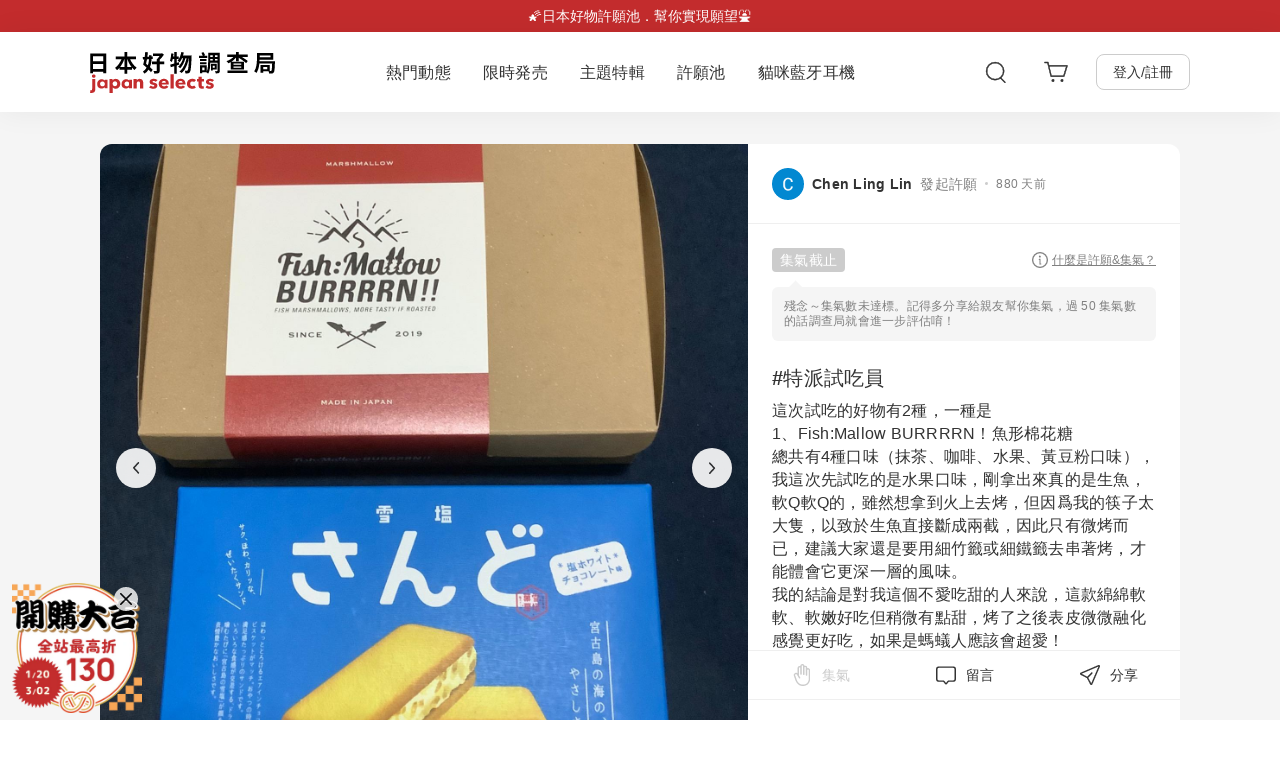

--- FILE ---
content_type: text/javascript
request_url: https://japanselects.com/cdn/shop/t/1/assets/vendor-corejs.bundle.js?v=32505020656524066701767863112
body_size: 32345
content:
(self.webpackChunkjapanselects_theme=self.webpackChunkjapanselects_theme||[]).push([[438],{1466(t,r,e){var n=e(30281),o=e(92074),i=e(78420),s=e(83062),a=e(56492),u=e(69965),c=function(){},f=[],p=a("Reflect","construct"),l=/^\s*(?:class|function)\b/,v=n(l.exec),h=!l.exec(c),y=function(t){if(!i(t))return!1;try{return p(c,f,t),!0}catch(t){return!1}},g=function(t){if(!i(t))return!1;switch(s(t)){case"AsyncFunction":case"GeneratorFunction":case"AsyncGeneratorFunction":return!1}try{return h||!!v(l,u(t))}catch(t){return!0}};g.sham=!0,t.exports=!p||o(function(){var t;return y(y.call)||!y(Object)||!y(function(){t=!0})||t})?g:y},1772(t,r,e){"use strict";var n=e(51605),o=e(30281),i=e(92074),s=e(24497),a=e(73938),u=e(6539),c=e(33747),f=e(23444),p=s.ArrayBuffer,l=s.DataView,v=l.prototype,h=o(p.prototype.slice),y=o(v.getUint8),g=o(v.setUint8);n({target:"ArrayBuffer",proto:!0,unsafe:!0,forced:i(function(){return!new p(2).slice(1,void 0).byteLength})},{slice:function(t,r){if(h&&void 0===r)return h(a(this),t);for(var e=a(this).byteLength,n=u(t,e),o=u(void 0===r?e:r,e),i=new(f(this,p))(c(o-n)),s=new l(this),v=new l(i),d=0;n<o;)g(v,d++,y(s,n++));return i}})},1907(t,r,e){"use strict";var n=e(41505),o=Function.prototype,i=o.call,s=n&&o.bind.bind(i,i);t.exports=n?s:function(t){return function(){return i.apply(t,arguments)}}},2413(t,r,e){var n=e(30200);t.exports=n.Promise},2532(t,r,e){"use strict";var n=e(45951),o=Object.defineProperty;t.exports=function(t,r){try{o(n,t,{value:r,configurable:!0,writable:!0})}catch(e){n[t]=r}return r}},2875(t,r,e){"use strict";var n=e(23045),o=e(80376);t.exports=Object.keys||function(t){return n(t,o)}},3121(t,r,e){"use strict";var n=e(65482),o=Math.min;t.exports=function(t){var r=n(t);return r>0?o(r,9007199254740991):0}},3701(t,r,e){"use strict";var n=e(1907),o=e(98828),i=e(81164).start,s=RangeError,a=isFinite,u=Math.abs,c=Date.prototype,f=c.toISOString,p=n(c.getTime),l=n(c.getUTCDate),v=n(c.getUTCFullYear),h=n(c.getUTCHours),y=n(c.getUTCMilliseconds),g=n(c.getUTCMinutes),d=n(c.getUTCMonth),b=n(c.getUTCSeconds);t.exports=o(function(){return"0385-07-25T07:06:39.999Z"!==f.call(new Date(-50000000000001))})||!o(function(){f.call(new Date(NaN))})?function(){if(!a(p(this)))throw new s("Invalid time value");var t=this,r=v(t),e=y(t),n=r<0?"-":r>9999?"+":"";return n+i(u(r),n?6:4,0)+"-"+i(d(t)+1,2,0)+"-"+i(l(t),2,0)+"T"+i(h(t),2,0)+":"+i(g(t),2,0)+":"+i(b(t),2,0)+"."+i(e,3,0)+"Z"}:f},3727(t,r,e){var n=e(47061).match(/firefox\/(\d+)/i);t.exports=!!n&&+n[1]},4640(t){"use strict";var r=String;t.exports=function(t){try{return r(t)}catch(t){return"Object"}}},5177(t,r,e){"use strict";var n=e(86098);t.exports=n},5225(t,r,e){var n=e(61849);t.exports=n&&!Symbol.sham&&"symbol"==typeof Symbol.iterator},5476(t,r,e){var n=e(48664),o=e(71229);t.exports=function(t){return n(o(t))}},5543(t,r,e){"use strict";var n=e(39447),o=e(74284),i=e(75817);t.exports=function(t,r,e){n?o.f(t,r,i(0,e)):t[r]=e}},5549(t){t.exports={CSSRuleList:0,CSSStyleDeclaration:0,CSSValueList:0,ClientRectList:0,DOMRectList:0,DOMStringList:0,DOMTokenList:1,DataTransferItemList:0,FileList:0,HTMLAllCollection:0,HTMLCollection:0,HTMLFormElement:0,HTMLSelectElement:0,MediaList:0,MimeTypeArray:0,NamedNodeMap:0,NodeList:1,PaintRequestList:0,Plugin:0,PluginArray:0,SVGLengthList:0,SVGNumberList:0,SVGPathSegList:0,SVGPointList:0,SVGStringList:0,SVGTransformList:0,SourceBufferList:0,StyleSheetList:0,TextTrackCueList:0,TextTrackList:0,TouchList:0}},6283(t,r,e){var n=e(30200),o=e(79328),i=e(33747),s=n.RangeError;t.exports=function(t){if(void 0===t)return 0;var r=o(t),e=i(r);if(r!==e)throw s("Wrong length or index");return e}},6499(t,r,e){"use strict";var n=e(1907),o=0,i=Math.random(),s=n(1.1.toString);t.exports=function(t){return"Symbol("+(void 0===t?"":t)+")_"+s(++o+i,36)}},6539(t,r,e){var n=e(79328),o=Math.max,i=Math.min;t.exports=function(t,r){var e=n(t);return e<0?o(e+r,0):i(e,r)}},6686(t,r,e){"use strict";var n=e(40303);t.exports=n},6687(t,r,e){"use strict";var n=e(11091),o=e(70726).map;n({target:"Array",proto:!0,forced:!e(59552)("map")},{map:function(t){return o(this,t,arguments.length>1?arguments[1]:void 0)}})},6845(t,r,e){var n,o,i=e(30200),s=e(47061),a=i.process,u=i.Deno,c=a&&a.versions||u&&u.version,f=c&&c.v8;f&&(o=(n=f.split("."))[0]>0&&n[0]<4?1:+(n[0]+n[1])),!o&&s&&(!(n=s.match(/Edge\/(\d+)/))||n[1]>=74)&&(n=s.match(/Chrome\/(\d+)/))&&(o=+n[1]),t.exports=o},6926(t){t.exports=!1},7168(t,r,e){var n=e(92074);t.exports=!n(function(){function t(){}return t.prototype.constructor=null,Object.getPrototypeOf(new t)!==t.prototype})},7376(t){"use strict";t.exports=!0},7473(t,r,e){var n=e(30200),o=e(78420),i=n.String,s=n.TypeError;t.exports=function(t){if("object"==typeof t||o(t))return t;throw s("Can't set "+i(t)+" as a prototype")}},7724(t,r,e){"use strict";var n,o,i,s=e(9809),a=e(65077),u=e(30200),c=e(78420),f=e(65335),p=e(36490),l=e(83062),v=e(13838),h=e(97712),y=e(97485),g=e(43610).f,d=e(47658),b=e(97970),m=e(39686),x=e(31602),w=e(50665),S=u.Int8Array,O=S&&S.prototype,A=u.Uint8ClampedArray,E=A&&A.prototype,P=S&&b(S),R=O&&b(O),j=Object.prototype,T=u.TypeError,I=x("toStringTag"),k=w("TYPED_ARRAY_TAG"),L=w("TYPED_ARRAY_CONSTRUCTOR"),U=s&&!!m&&"Opera"!==l(u.opera),C=!1,F={Int8Array:1,Uint8Array:1,Uint8ClampedArray:1,Int16Array:2,Uint16Array:2,Int32Array:4,Uint32Array:4,Float32Array:4,Float64Array:8},N={BigInt64Array:8,BigUint64Array:8},D=function(t){if(!f(t))return!1;var r=l(t);return p(F,r)||p(N,r)};for(n in F)(i=(o=u[n])&&o.prototype)?h(i,L,o):U=!1;for(n in N)(i=(o=u[n])&&o.prototype)&&h(i,L,o);if((!U||!c(P)||P===Function.prototype)&&(P=function(){throw T("Incorrect invocation")},U))for(n in F)u[n]&&m(u[n],P);if((!U||!R||R===j)&&(R=P.prototype,U))for(n in F)u[n]&&m(u[n].prototype,R);if(U&&b(E)!==R&&m(E,R),a&&!p(R,I))for(n in C=!0,g(R,I,{get:function(){return f(this)?this[k]:void 0}}),F)u[n]&&h(u[n],k,n);t.exports={NATIVE_ARRAY_BUFFER_VIEWS:U,TYPED_ARRAY_CONSTRUCTOR:L,TYPED_ARRAY_TAG:C&&k,aTypedArray:function(t){if(D(t))return t;throw T("Target is not a typed array")},aTypedArrayConstructor:function(t){if(c(t)&&(!m||d(P,t)))return t;throw T(v(t)+" is not a typed array constructor")},exportTypedArrayMethod:function(t,r,e,n){if(a){if(e)for(var o in F){var i=u[o];if(i&&p(i.prototype,t))try{delete i.prototype[t]}catch(e){try{i.prototype[t]=r}catch(t){}}}R[t]&&!e||y(R,t,e?r:U&&O[t]||r,n)}},exportTypedArrayStaticMethod:function(t,r,e){var n,o;if(a){if(m){if(e)for(n in F)if((o=u[n])&&p(o,t))try{delete o[t]}catch(t){}if(P[t]&&!e)return;try{return y(P,t,e?r:U&&P[t]||r)}catch(t){}}for(n in F)!(o=u[n])||o[t]&&!e||y(o,t,r)}},isView:function(t){if(!f(t))return!1;var r=l(t);return"DataView"===r||p(F,r)||p(N,r)},isTypedArray:D,TypedArray:P,TypedArrayPrototype:R}},9304(t,r){"use strict";var e={}.propertyIsEnumerable,n=Object.getOwnPropertyDescriptor,o=n&&!e.call({1:2},1);r.f=o?function(t){var r=n(this,t);return!!r&&r.enumerable}:e},9502(t,r,e){"use strict";var n=e(11091),o=e(27213);n({global:!0,forced:parseFloat!==o},{parseFloat:o})},9513(t,r,e){e(43106)("Uint8",function(t){return function(r,e,n){return t(this,r,e,n)}},!0)},9703(t,r,e){"use strict";var n=e(28970);t.exports=n},9748(t,r,e){"use strict";e(71340);var n=e(92046);t.exports=n.Object.assign},9803(t,r,e){var n=e(73938),o=e(65335),i=e(39836);t.exports=function(t,r){if(n(t),o(r)&&r.constructor===t)return r;var e=i.f(t);return(0,e.resolve)(r),e.promise}},9809(t){t.exports="undefined"!=typeof ArrayBuffer&&"undefined"!=typeof DataView},10317(t,r,e){"use strict";e(56648),e(49721);var n=e(92046),o=e(76024);n.JSON||(n.JSON={stringify:JSON.stringify}),t.exports=function(t,r,e){return o(n.JSON.stringify,null,arguments)}},10353(t,r,e){var n=e(72368),o=e(36490),i=e(47658),s=e(16844),a=RegExp.prototype;t.exports=function(t){var r=t.flags;return void 0!==r||"flags"in a||o(t,"flags")||!i(a,t)?r:n(s,t)}},10557(t,r,e){"use strict";var n=e(51605),o=e(30281),i=e(18679),s=o([].reverse),a=[1,2];n({target:"Array",proto:!0,forced:String(a)===String(a.reverse())},{reverse:function(){return i(this)&&(this.length=this.length),s(this)}})},10751(t,r,e){"use strict";var n=e(11091),o=e(49724),i=e(25594),s=e(4640),a=e(85816),u=e(84411),c=a("symbol-to-string-registry");n({target:"Symbol",stat:!0,forced:!u},{keyFor:function(t){if(!i(t))throw new TypeError(s(t)+" is not a symbol");if(o(c,t))return c[t]}})},11042(t,r,e){"use strict";var n=e(85582),o=e(1907),i=e(24443),s=e(87170),a=e(36624),u=o([].concat);t.exports=n("Reflect","ownKeys")||function(t){var r=i.f(a(t)),e=s.f;return e?u(r,e(t)):r}},11091(t,r,e){"use strict";var n=e(45951),o=e(76024),i=e(92361),s=e(62250),a=e(13846).f,u=e(29844),c=e(92046),f=e(28311),p=e(61626),l=e(49724);e(36128);var v=function(t){var r=function(e,n,i){if(this instanceof r){switch(arguments.length){case 0:return new t;case 1:return new t(e);case 2:return new t(e,n)}return new t(e,n,i)}return o(t,this,arguments)};return r.prototype=t.prototype,r};t.exports=function(t,r){var e,o,h,y,g,d,b,m,x,w=t.target,S=t.global,O=t.stat,A=t.proto,E=S?n:O?n[w]:n[w]&&n[w].prototype,P=S?c:c[w]||p(c,w,{})[w],R=P.prototype;for(y in r)o=!(e=u(S?y:w+(O?".":"#")+y,t.forced))&&E&&l(E,y),d=P[y],o&&(b=t.dontCallGetSet?(x=a(E,y))&&x.value:E[y]),g=o&&b?b:r[y],(e||A||typeof d!=typeof g)&&(m=t.bind&&o?f(g,n):t.wrap&&o?v(g):A&&s(g)?i(g):g,(t.sham||g&&g.sham||d&&d.sham)&&p(m,"sham",!0),p(P,y,m),A&&(l(c,h=w+"Prototype")||p(c,h,{}),p(c[h],y,g),t.real&&R&&(e||!R[y])&&p(R,y,g)))}},11793(t,r,e){"use strict";var n=e(45807);t.exports=Array.isArray||function(t){return"Array"===n(t)}},12071(t,r,e){var n=e(65077),o=e(36490),i=Function.prototype,s=n&&Object.getOwnPropertyDescriptor,a=o(i,"name"),u=a&&"something"===function(){}.name,c=a&&(!n||n&&s(i,"name").configurable);t.exports={EXISTS:a,PROPER:u,CONFIGURABLE:c}},12192(t,r,e){var n=e(92074),o=e(30200).RegExp,i=n(function(){var t=o("a","y");return t.lastIndex=2,null!=t.exec("abcd")}),s=i||n(function(){return!o("a","y").sticky}),a=i||n(function(){var t=o("^r","gy");return t.lastIndex=2,null!=t.exec("str")});t.exports={BROKEN_CARET:a,MISSED_STICKY:s,UNSUPPORTED_Y:i}},12647(t,r,e){"use strict";var n=e(1907),o=e(62250),i=e(36128),s=n(Function.toString);o(i.inspectSource)||(i.inspectSource=function(t){return s(t)}),t.exports=i.inspectSource},13075(t,r,e){var n=e(97485);t.exports=function(t,r,e){for(var o in r)n(t,o,r[o],e);return t}},13313(t,r,e){"use strict";var n=e(11091),o=e(85582),i=e(49724),s=e(90160),a=e(85816),u=e(84411),c=a("string-to-symbol-registry"),f=a("symbol-to-string-registry");n({target:"Symbol",stat:!0,forced:!u},{for:function(t){var r=s(t);if(i(c,r))return c[r];var e=o("Symbol")(r);return c[r]=e,f[e]=r,e}})},13838(t,r,e){var n=e(30200).String;t.exports=function(t){try{return n(t)}catch(t){return"Object"}}},13846(t,r,e){"use strict";var n=e(39447),o=e(13930),i=e(22574),s=e(75817),a=e(27374),u=e(70470),c=e(49724),f=e(73648),p=Object.getOwnPropertyDescriptor;r.f=n?p:function(t,r){if(t=a(t),r=u(r),f)try{return p(t,r)}catch(t){}if(c(t,r))return s(!o(i.f,t,r),t[r])}},13930(t,r,e){"use strict";var n=e(41505),o=Function.prototype.call;t.exports=n?o.bind(o):function(){return o.apply(o,arguments)}},14602(t,r,e){var n=e(30200),o=e(5549),i=e(22975),s=e(18665),a=e(97712),u=e(31602),c=u("iterator"),f=u("toStringTag"),p=s.values,l=function(t,r){if(t){if(t[c]!==p)try{a(t,c,p)}catch(r){t[c]=p}if(t[f]||a(t,f,r),o[r])for(var e in s)if(t[e]!==s[e])try{a(t,e,s[e])}catch(r){t[e]=s[e]}}};for(var v in o)l(n[v]&&n[v].prototype,v);l(i,"DOMTokenList")},14840(t,r,e){"use strict";var n=e(52623),o=e(74284).f,i=e(61626),s=e(49724),a=e(54878),u=e(76264)("toStringTag");t.exports=function(t,r,e,c){var f=e?t:t&&t.prototype;f&&(s(f,u)||o(f,u,{configurable:!0,value:r}),c&&!n&&i(f,"toString",a))}},15816(t,r,e){var n=e(56492),o=e(30281),i=e(64789),s=e(18916),a=e(73938),u=o([].concat);t.exports=n("Reflect","ownKeys")||function(t){var r=i.f(a(t)),e=s.f;return e?u(r,e(t)):r}},16177(t,r,e){"use strict";e(49295);var n=e(61747);t.exports=n("Array","filter")},16347(t,r,e){var n=e(30281),o=e(36490),i=e(5476),s=e(58186).indexOf,a=e(67708),u=n([].push);t.exports=function(t,r){var e,n=i(t),c=0,f=[];for(e in n)!o(a,e)&&o(n,e)&&u(f,e);for(;r.length>c;)o(n,e=r[c++])&&(~s(f,e)||u(f,e));return f}},16693(t,r,e){"use strict";e(46339);var n=e(61747);t.exports=n("Array","reduce")},16844(t,r,e){"use strict";var n=e(73938);t.exports=function(){var t=n(this),r="";return t.hasIndices&&(r+="d"),t.global&&(r+="g"),t.ignoreCase&&(r+="i"),t.multiline&&(r+="m"),t.dotAll&&(r+="s"),t.unicode&&(r+="u"),t.sticky&&(r+="y"),r}},16946(t,r,e){"use strict";var n=e(1907),o=e(98828),i=e(45807),s=Object,a=n("".split);t.exports=o(function(){return!s("z").propertyIsEnumerable(0)})?function(t){return"String"===i(t)?a(t,""):s(t)}:s},18569(t,r,e){var n=e(30281),o=n({}.toString),i=n("".slice);t.exports=function(t){return i(o(t),8,-1)}},18665(t,r,e){"use strict";var n=e(5476),o=e(40298),i=e(52228),s=e(99206),a=e(43610).f,u=e(45723),c=e(6926),f=e(65077),p="Array Iterator",l=s.set,v=s.getterFor(p);t.exports=u(Array,"Array",function(t,r){l(this,{type:p,target:n(t),index:0,kind:r})},function(){var t=v(this),r=t.target,e=t.kind,n=t.index++;return!r||n>=r.length?(t.target=void 0,{value:void 0,done:!0}):"keys"==e?{value:n,done:!1}:"values"==e?{value:r[n],done:!1}:{value:[n,r[n]],done:!1}},"values");var h=i.Arguments=i.Array;if(o("keys"),o("values"),o("entries"),!c&&f&&"values"!==h.name)try{a(h,"name",{value:"values"})}catch(t){}},18679(t,r,e){var n=e(18569);t.exports=Array.isArray||function(t){return"Array"==n(t)}},18916(t,r){r.f=Object.getOwnPropertySymbols},19661(t,r,e){"use strict";e(83589);var n=e(92046);t.exports=n.Object.keys},19846(t,r,e){"use strict";var n=e(20798),o=e(98828),i=e(45951).String;t.exports=!!Object.getOwnPropertySymbols&&!o(function(){var t=Symbol("symbol detection");return!i(t)||!(Object(t)instanceof Symbol)||!Symbol.sham&&n&&n<41})},20366(t,r,e){"use strict";var n=e(92046),o=e(49724),i=e(80560),s=e(74284).f;t.exports=function(t){var r=n.Symbol||(n.Symbol={});o(r,t)||s(r,t,{value:i.f(t)})}},20575(t,r,e){"use strict";var n=e(3121);t.exports=function(t){return n(t.length)}},20779(t,r,e){"use strict";e(87136);var n=e(30281),o=e(97485),i=e(70054),s=e(92074),a=e(31602),u=e(97712),c=a("species"),f=RegExp.prototype;t.exports=function(t,r,e,p){var l=a(t),v=!s(function(){var r={};return r[l]=function(){return 7},7!=""[t](r)}),h=v&&!s(function(){var r=!1,e=/a/;return"split"===t&&((e={}).constructor={},e.constructor[c]=function(){return e},e.flags="",e[l]=/./[l]),e.exec=function(){return r=!0,null},e[l](""),!r});if(!v||!h||e){var y=n(/./[l]),g=r(l,""[t],function(t,r,e,o,s){var a=n(t),u=r.exec;return u===i||u===f.exec?v&&!s?{done:!0,value:y(r,e,o)}:{done:!0,value:a(e,r,o)}:{done:!1}});o(String.prototype,t,g[0]),o(f,l,g[1])}p&&u(f[l],"sham",!0)}},20798(t,r,e){"use strict";var n,o,i=e(45951),s=e(96794),a=i.process,u=i.Deno,c=a&&a.versions||u&&u.version,f=c&&c.v8;f&&(o=(n=f.split("."))[0]>0&&n[0]<4?1:+(n[0]+n[1])),!o&&s&&(!(n=s.match(/Edge\/(\d+)/))||n[1]>=74)&&(n=s.match(/Chrome\/(\d+)/))&&(o=+n[1]),t.exports=o},21926(t,r,e){"use strict";e(46750);var n=e(92046).Object,o=t.exports=function(t,r,e){return n.defineProperty(t,r,e)};n.defineProperty.sham&&(o.sham=!0)},22180(t,r,e){var n=e(46885),o=e(72368),i=e(57849),s=e(92612),a=e(23493),u=e(79526),c=e(51898),f=e(99034),p=e(7724).aTypedArrayConstructor;t.exports=function(t){var r,e,l,v,h,y,g=i(this),d=s(t),b=arguments.length,m=b>1?arguments[1]:void 0,x=void 0!==m,w=c(d);if(w&&!f(w))for(y=(h=u(d,w)).next,d=[];!(v=o(y,h)).done;)d.push(v.value);for(x&&b>2&&(m=n(m,arguments[2])),e=a(d),l=new(p(g))(e),r=0;e>r;r++)l[r]=x?m(d[r],r):d[r];return l}},22574(t,r){"use strict";var e={}.propertyIsEnumerable,n=Object.getOwnPropertyDescriptor,o=n&&!e.call({1:2},1);r.f=o?function(t){var r=n(this,t);return!!r&&r.enumerable}:e},22616(t,r,e){"use strict";var n=e(33155);t.exports=n},22975(t,r,e){var n=e(23262)("span").classList,o=n&&n.constructor&&n.constructor.prototype;t.exports=o===Object.prototype?void 0:o},23045(t,r,e){"use strict";var n=e(1907),o=e(49724),i=e(27374),s=e(74436).indexOf,a=e(38530),u=n([].push);t.exports=function(t,r){var e,n=i(t),c=0,f=[];for(e in n)!o(a,e)&&o(n,e)&&u(f,e);for(;r.length>c;)o(n,e=r[c++])&&(~s(f,e)||u(f,e));return f}},23262(t,r,e){var n=e(30200),o=e(65335),i=n.document,s=o(i)&&o(i.createElement);t.exports=function(t){return s?i.createElement(t):{}}},23444(t,r,e){var n=e(73938),o=e(57849),i=e(31602)("species");t.exports=function(t,r){var e,s=n(t).constructor;return void 0===s||null==(e=n(s)[i])?r:o(e)}},23493(t,r,e){var n=e(33747);t.exports=function(t){return n(t.length)}},23674(t,r,e){"use strict";var n=e(11091),o=e(45951),i=e(13930),s=e(1907),a=e(7376),u=e(39447),c=e(19846),f=e(98828),p=e(49724),l=e(88280),v=e(36624),h=e(27374),y=e(70470),g=e(90160),d=e(75817),b=e(58075),m=e(2875),x=e(24443),w=e(25407),S=e(87170),O=e(13846),A=e(74284),E=e(42220),P=e(22574),R=e(68055),j=e(89251),T=e(85816),I=e(92522),k=e(38530),L=e(6499),U=e(76264),C=e(80560),F=e(20366),N=e(83467),D=e(14840),_=e(64932),M=e(70726).forEach,B=I("hidden"),q="Symbol",H="prototype",$=_.set,G=_.getterFor(q),z=Object[H],Y=o.Symbol,V=Y&&Y[H],W=o.RangeError,J=o.TypeError,K=o.QObject,Q=O.f,X=A.f,Z=w.f,tt=P.f,rt=s([].push),et=T("symbols"),nt=T("op-symbols"),ot=T("wks"),it=!K||!K[H]||!K[H].findChild,st=function(t,r,e){var n=Q(z,r);n&&delete z[r],X(t,r,e),n&&t!==z&&X(z,r,n)},at=u&&f(function(){return 7!==b(X({},"a",{get:function(){return X(this,"a",{value:7}).a}})).a})?st:X,ut=function(t,r){var e=et[t]=b(V);return $(e,{type:q,tag:t,description:r}),u||(e.description=r),e},ct=function(t,r,e){t===z&&ct(nt,r,e),v(t);var n=y(r);return v(e),p(et,n)?(e.enumerable?(p(t,B)&&t[B][n]&&(t[B][n]=!1),e=b(e,{enumerable:d(0,!1)})):(p(t,B)||X(t,B,d(1,b(null))),t[B][n]=!0),at(t,n,e)):X(t,n,e)},ft=function(t,r){v(t);var e=h(r),n=m(e).concat(ht(e));return M(n,function(r){u&&!i(pt,e,r)||ct(t,r,e[r])}),t},pt=function(t){var r=y(t),e=i(tt,this,r);return!(this===z&&p(et,r)&&!p(nt,r))&&(!(e||!p(this,r)||!p(et,r)||p(this,B)&&this[B][r])||e)},lt=function(t,r){var e=h(t),n=y(r);if(e!==z||!p(et,n)||p(nt,n)){var o=Q(e,n);return!o||!p(et,n)||p(e,B)&&e[B][n]||(o.enumerable=!0),o}},vt=function(t){var r=Z(h(t)),e=[];return M(r,function(t){p(et,t)||p(k,t)||rt(e,t)}),e},ht=function(t){var r=t===z,e=Z(r?nt:h(t)),n=[];return M(e,function(t){!p(et,t)||r&&!p(z,t)||rt(n,et[t])}),n};c||(Y=function(){if(l(V,this))throw new J("Symbol is not a constructor");var t=arguments.length&&void 0!==arguments[0]?g(arguments[0]):void 0,r=L(t),e=function(t){var n=void 0===this?o:this;n===z&&i(e,nt,t),p(n,B)&&p(n[B],r)&&(n[B][r]=!1);var s=d(1,t);try{at(n,r,s)}catch(t){if(!(t instanceof W))throw t;st(n,r,s)}};return u&&it&&at(z,r,{configurable:!0,set:e}),ut(r,t)},R(V=Y[H],"toString",function(){return G(this).tag}),R(Y,"withoutSetter",function(t){return ut(L(t),t)}),P.f=pt,A.f=ct,E.f=ft,O.f=lt,x.f=w.f=vt,S.f=ht,C.f=function(t){return ut(U(t),t)},u&&(j(V,"description",{configurable:!0,get:function(){return G(this).description}}),a||R(z,"propertyIsEnumerable",pt,{unsafe:!0}))),n({global:!0,constructor:!0,wrap:!0,forced:!c,sham:!c},{Symbol:Y}),M(m(ot),function(t){F(t)}),n({target:q,stat:!0,forced:!c},{useSetter:function(){it=!0},useSimple:function(){it=!1}}),n({target:"Object",stat:!0,forced:!c,sham:!u},{create:function(t,r){return void 0===r?b(t):ft(b(t),r)},defineProperty:ct,defineProperties:ft,getOwnPropertyDescriptor:lt}),n({target:"Object",stat:!0,forced:!c},{getOwnPropertyNames:vt}),N(),D(Y,q),k[B]=!0},24443(t,r,e){"use strict";var n=e(23045),o=e(80376).concat("length","prototype");r.f=Object.getOwnPropertyNames||function(t){return n(t,o)}},24497(t,r,e){"use strict";var n=e(30200),o=e(30281),i=e(65077),s=e(9809),a=e(12071),u=e(97712),c=e(13075),f=e(92074),p=e(65190),l=e(79328),v=e(33747),h=e(6283),y=e(46431),g=e(97970),d=e(39686),b=e(64789).f,m=e(43610).f,x=e(27806),w=e(76056),S=e(75282),O=e(99206),A=a.PROPER,E=a.CONFIGURABLE,P=O.get,R=O.set,j="ArrayBuffer",T="DataView",I="prototype",k="Wrong index",L=n[j],U=L,C=U&&U[I],F=n[T],N=F&&F[I],D=Object.prototype,_=n.Array,M=n.RangeError,B=o(x),q=o([].reverse),H=y.pack,$=y.unpack,G=function(t){return[255&t]},z=function(t){return[255&t,t>>8&255]},Y=function(t){return[255&t,t>>8&255,t>>16&255,t>>24&255]},V=function(t){return t[3]<<24|t[2]<<16|t[1]<<8|t[0]},W=function(t){return H(t,23,4)},J=function(t){return H(t,52,8)},K=function(t,r){m(t[I],r,{get:function(){return P(this)[r]}})},Q=function(t,r,e,n){var o=h(e),i=P(t);if(o+r>i.byteLength)throw M(k);var s=P(i.buffer).bytes,a=o+i.byteOffset,u=w(s,a,a+r);return n?u:q(u)},X=function(t,r,e,n,o,i){var s=h(e),a=P(t);if(s+r>a.byteLength)throw M(k);for(var u=P(a.buffer).bytes,c=s+a.byteOffset,f=n(+o),p=0;p<r;p++)u[c+p]=f[i?p:r-p-1]};if(s){var Z=A&&L.name!==j;if(f(function(){L(1)})&&f(function(){new L(-1)})&&!f(function(){return new L,new L(1.5),new L(NaN),Z&&!E}))Z&&E&&u(L,"name",j);else{(U=function(t){return p(this,C),new L(h(t))})[I]=C;for(var tt,rt=b(L),et=0;rt.length>et;)(tt=rt[et++])in U||u(U,tt,L[tt]);C.constructor=U}d&&g(N)!==D&&d(N,D);var nt=new F(new U(2)),ot=o(N.setInt8);nt.setInt8(0,2147483648),nt.setInt8(1,2147483649),!nt.getInt8(0)&&nt.getInt8(1)||c(N,{setInt8:function(t,r){ot(this,t,r<<24>>24)},setUint8:function(t,r){ot(this,t,r<<24>>24)}},{unsafe:!0})}else C=(U=function(t){p(this,C);var r=h(t);R(this,{bytes:B(_(r),0),byteLength:r}),i||(this.byteLength=r)})[I],N=(F=function(t,r,e){p(this,N),p(t,C);var n=P(t).byteLength,o=l(r);if(o<0||o>n)throw M("Wrong offset");if(o+(e=void 0===e?n-o:v(e))>n)throw M("Wrong length");R(this,{buffer:t,byteLength:e,byteOffset:o}),i||(this.buffer=t,this.byteLength=e,this.byteOffset=o)})[I],i&&(K(U,"byteLength"),K(F,"buffer"),K(F,"byteLength"),K(F,"byteOffset")),c(N,{getInt8:function(t){return Q(this,1,t)[0]<<24>>24},getUint8:function(t){return Q(this,1,t)[0]},getInt16:function(t){var r=Q(this,2,t,arguments.length>1?arguments[1]:void 0);return(r[1]<<8|r[0])<<16>>16},getUint16:function(t){var r=Q(this,2,t,arguments.length>1?arguments[1]:void 0);return r[1]<<8|r[0]},getInt32:function(t){return V(Q(this,4,t,arguments.length>1?arguments[1]:void 0))},getUint32:function(t){return V(Q(this,4,t,arguments.length>1?arguments[1]:void 0))>>>0},getFloat32:function(t){return $(Q(this,4,t,arguments.length>1?arguments[1]:void 0),23)},getFloat64:function(t){return $(Q(this,8,t,arguments.length>1?arguments[1]:void 0),52)},setInt8:function(t,r){X(this,1,t,G,r)},setUint8:function(t,r){X(this,1,t,G,r)},setInt16:function(t,r){X(this,2,t,z,r,arguments.length>2?arguments[2]:void 0)},setUint16:function(t,r){X(this,2,t,z,r,arguments.length>2?arguments[2]:void 0)},setInt32:function(t,r){X(this,4,t,Y,r,arguments.length>2?arguments[2]:void 0)},setUint32:function(t,r){X(this,4,t,Y,r,arguments.length>2?arguments[2]:void 0)},setFloat32:function(t,r){X(this,4,t,W,r,arguments.length>2?arguments[2]:void 0)},setFloat64:function(t,r){X(this,8,t,J,r,arguments.length>2?arguments[2]:void 0)}});S(U,j),S(F,T),t.exports={ArrayBuffer:U,DataView:F}},24601(t,r,e){var n=e(30200),o=e(78420),i=e(13838),s=n.TypeError;t.exports=function(t){if(o(t))return t;throw s(i(t)+" is not a function")}},25407(t,r,e){"use strict";var n=e(45807),o=e(27374),i=e(24443).f,s=e(93427),a="object"==typeof window&&window&&Object.getOwnPropertyNames?Object.getOwnPropertyNames(window):[];t.exports.f=function(t){return a&&"Window"===n(t)?function(t){try{return i(t)}catch(t){return s(a)}}(t):i(o(t))}},25468(t,r,e){"use strict";var n=e(1907),o=e(98828),i=e(62250),s=e(73948),a=e(85582),u=e(12647),c=function(){},f=a("Reflect","construct"),p=/^\s*(?:class|function)\b/,l=n(p.exec),v=!p.test(c),h=function(t){if(!i(t))return!1;try{return f(c,[],t),!0}catch(t){return!1}},y=function(t){if(!i(t))return!1;switch(s(t)){case"AsyncFunction":case"GeneratorFunction":case"AsyncGeneratorFunction":return!1}try{return v||!!l(p,u(t))}catch(t){return!0}};y.sham=!0,t.exports=!f||o(function(){var t;return h(h.call)||!h(Object)||!h(function(){t=!0})||t})?y:h},25594(t,r,e){"use strict";var n=e(85582),o=e(62250),i=e(88280),s=e(51175),a=Object;t.exports=s?function(t){return"symbol"==typeof t}:function(t){var r=n("Symbol");return o(r)&&i(r.prototype,a(t))}},25904(t,r,e){var n=e(50002),o=e(50665),i=n("keys");t.exports=function(t){return i[t]||(i[t]=o(t))}},27213(t,r,e){"use strict";var n=e(45951),o=e(98828),i=e(1907),s=e(90160),a=e(65993).trim,u=e(86395),c=i("".charAt),f=n.parseFloat,p=n.Symbol,l=p&&p.iterator,v=1/f(u+"-0")!=-1/0||l&&!o(function(){f(Object(l))});t.exports=v?function(t){var r=a(s(t)),e=f(r);return 0===e&&"-"===c(r,0)?-0:e}:f},27374(t,r,e){"use strict";var n=e(16946),o=e(74239);t.exports=function(t){return n(o(t))}},27806(t,r,e){"use strict";var n=e(92612),o=e(6539),i=e(23493);t.exports=function(t){for(var r=n(this),e=i(r),s=arguments.length,a=o(s>1?arguments[1]:void 0,e),u=s>2?arguments[2]:void 0,c=void 0===u?e:o(u,e);c>a;)r[a++]=t;return r}},28121(t,r,e){var n=e(92074),o=e(30200).RegExp;t.exports=n(function(){var t=o("(?<a>b)","g");return"b"!==t.exec("b").groups.a||"bc"!=="b".replace(t,"$<a>c")})},28253(t,r,e){"use strict";e(6687);var n=e(61747);t.exports=n("Array","map")},28311(t,r,e){"use strict";var n=e(92361),o=e(82159),i=e(41505),s=n(n.bind);t.exports=function(t,r){return o(t),void 0===r?t:i?s(t,r):function(){return t.apply(r,arguments)}}},28823(t,r,e){"use strict";var n=e(88280),o=e(16693),i=Array.prototype;t.exports=function(t){var r=t.reduce;return t===i||n(i,t)&&r===i.reduce?o:r}},28890(t,r,e){var n=e(56492);t.exports=n("document","documentElement")},28970(t,r,e){"use strict";e(87810);var n=e(92046).Object,o=t.exports=function(t,r){return n.defineProperties(t,r)};n.defineProperties.sham&&(o.sham=!0)},29367(t,r,e){"use strict";var n=e(82159),o=e(64755);t.exports=function(t,r){var e=t[r];return o(e)?void 0:n(e)}},29538(t,r,e){"use strict";var n=e(39447),o=e(1907),i=e(13930),s=e(98828),a=e(2875),u=e(87170),c=e(22574),f=e(39298),p=e(16946),l=Object.assign,v=Object.defineProperty,h=o([].concat);t.exports=!l||s(function(){if(n&&1!==l({b:1},l(v({},"a",{enumerable:!0,get:function(){v(this,"b",{value:3,enumerable:!1})}}),{b:2})).b)return!0;var t={},r={},e=Symbol("assign detection"),o="abcdefghijklmnopqrst";return t[e]=7,o.split("").forEach(function(t){r[t]=t}),7!==l({},t)[e]||a(l({},r)).join("")!==o})?function(t,r){for(var e=f(t),o=arguments.length,s=1,l=u.f,v=c.f;o>s;)for(var y,g=p(arguments[s++]),d=l?h(a(g),l(g)):a(g),b=d.length,m=0;b>m;)y=d[m++],n&&!i(v,g,y)||(e[y]=g[y]);return e}:l},29844(t,r,e){"use strict";var n=e(98828),o=e(62250),i=/#|\.prototype\./,s=function(t,r){var e=u[a(t)];return e===f||e!==c&&(o(r)?n(r):!!r)},a=s.normalize=function(t){return String(t).replace(i,".").toLowerCase()},u=s.data={},c=s.NATIVE="N",f=s.POLYFILL="P";t.exports=s},29979(t,r,e){"use strict";var n=e(77804).charAt,o=e(95362),i=e(99206),s=e(45723),a="String Iterator",u=i.set,c=i.getterFor(a);s(String,"String",function(t){u(this,{type:a,string:o(t),index:0})},function(){var t,r=c(this),e=r.string,o=r.index;return o>=e.length?{value:void 0,done:!0}:(t=n(e,o),r.index+=t.length,{value:t,done:!1})})},30200(t,r,e){var n=function(t){return t&&t.Math==Math&&t};t.exports=n("object"==typeof globalThis&&globalThis)||n("object"==typeof window&&window)||n("object"==typeof self&&self)||n("object"==typeof e.g&&e.g)||function(){return this}()||Function("return this")()},30281(t,r,e){var n=e(38823),o=Function.prototype,i=o.bind,s=o.call,a=n&&i.bind(s,s);t.exports=n?function(t){return t&&a(t)}:function(t){return t&&function(){return s.apply(t,arguments)}}},30290(t){t.exports=["constructor","hasOwnProperty","isPrototypeOf","propertyIsEnumerable","toLocaleString","toString","valueOf"]},30789(t,r,e){e(55847)},31036(t,r,e){var n=e(92074),o=e(30200).RegExp;t.exports=n(function(){var t=o(".","s");return!(t.dotAll&&t.exec("\n")&&"s"===t.flags)})},31602(t,r,e){var n=e(30200),o=e(50002),i=e(36490),s=e(50665),a=e(61849),u=e(5225),c=o("wks"),f=n.Symbol,p=f&&f.for,l=u?f:f&&f.withoutSetter||s;t.exports=function(t){if(!i(c,t)||!a&&"string"!=typeof c[t]){var r="Symbol."+t;a&&i(f,t)?c[t]=f[t]:c[t]=u&&p?p(r):l(r)}return c[t]}},32328(t,r,e){var n=e(30200),o=e(56492),i=e(78420),s=e(47658),a=e(5225),u=n.Object;t.exports=a?function(t){return"symbol"==typeof t}:function(t){var r=o("Symbol");return i(r)&&s(r.prototype,u(t))}},33155(t,r,e){"use strict";var n=e(88280),o=e(16177),i=Array.prototype;t.exports=function(t){var r=t.filter;return t===i||n(i,t)&&r===i.filter?o:r}},33747(t,r,e){var n=e(79328),o=Math.min;t.exports=function(t){return t>0?o(n(t),9007199254740991):0}},34849(t,r,e){"use strict";var n=e(65482),o=Math.max,i=Math.min;t.exports=function(t,r){var e=n(t);return e<0?o(e+r,0):i(e,r)}},35043(t,r,e){"use strict";var n=e(82159),o=e(39298),i=e(16946),s=e(20575),a=TypeError,u="Reduce of empty array with no initial value",c=function(t){return function(r,e,c,f){var p=o(r),l=i(p),v=s(p);if(n(e),0===v&&c<2)throw new a(u);var h=t?v-1:0,y=t?-1:1;if(c<2)for(;;){if(h in l){f=l[h],h+=y;break}if(h+=y,t?h<0:v<=h)throw new a(u)}for(;t?h>=0:v>h;h+=y)h in l&&(f=e(f,l[h],h,p));return f}};t.exports={left:c(!1),right:c(!0)}},35231(t,r,e){"use strict";var n=e(51605),o=e(30281),i=e(24601),s=e(92612),a=e(23493),u=e(95362),c=e(92074),f=e(68039),p=e(92349),l=e(3727),v=e(77413),h=e(6845),y=e(79965),g=[],d=o(g.sort),b=o(g.push),m=c(function(){g.sort(void 0)}),x=c(function(){g.sort(null)}),w=p("sort"),S=!c(function(){if(h)return h<70;if(!(l&&l>3)){if(v)return!0;if(y)return y<603;var t,r,e,n,o="";for(t=65;t<76;t++){switch(r=String.fromCharCode(t),t){case 66:case 69:case 70:case 72:e=3;break;case 68:case 71:e=4;break;default:e=2}for(n=0;n<47;n++)g.push({k:r+n,v:e})}for(g.sort(function(t,r){return r.v-t.v}),n=0;n<g.length;n++)r=g[n].k.charAt(0),o.charAt(o.length-1)!==r&&(o+=r);return"DGBEFHACIJK"!==o}});n({target:"Array",proto:!0,forced:m||!x||!w||!S},{sort:function(t){void 0!==t&&i(t);var r=s(this);if(S)return void 0===t?d(r):d(r,t);var e,n,o=[],c=a(r);for(n=0;n<c;n++)n in r&&b(o,r[n]);for(f(o,function(t){return function(r,e){return void 0===e?-1:void 0===r?1:void 0!==t?+t(r,e)||0:u(r)>u(e)?1:-1}}(t)),e=o.length,n=0;n<e;)r[n]=o[n++];for(;n<c;)delete r[n++];return r}})},36128(t,r,e){"use strict";var n=e(7376),o=e(45951),i=e(2532),s="__core-js_shared__",a=t.exports=o[s]||i(s,{});(a.versions||(a.versions=[])).push({version:"3.47.0",mode:n?"pure":"global",copyright:"© 2014-2025 Denis Pushkarev (zloirock.ru), 2025 CoreJS Company (core-js.io)",license:"https://github.com/zloirock/core-js/blob/v3.47.0/LICENSE",source:"https://github.com/zloirock/core-js"})},36490(t,r,e){var n=e(30281),o=e(92612),i=n({}.hasOwnProperty);t.exports=Object.hasOwn||function(t,r){return i(o(t),r)}},36624(t,r,e){"use strict";var n=e(46285),o=String,i=TypeError;t.exports=function(t){if(n(t))return t;throw new i(o(t)+" is not an object")}},38530(t){"use strict";t.exports={}},38823(t,r,e){var n=e(92074);t.exports=!n(function(){var t=function(){}.bind();return"function"!=typeof t||t.hasOwnProperty("prototype")})},39298(t,r,e){"use strict";var n=e(74239),o=Object;t.exports=function(t){return o(n(t))}},39299(t,r,e){"use strict";var n=e(88280),o=e(28253),i=Array.prototype;t.exports=function(t){var r=t.map;return t===i||n(i,t)&&r===i.map?o:r}},39447(t,r,e){"use strict";var n=e(98828);t.exports=!n(function(){return 7!==Object.defineProperty({},1,{get:function(){return 7}})[1]})},39561(t,r,e){"use strict";var n=e(46285),o=e(64932).get;t.exports=function(t){if(!n(t))return!1;var r=o(t);return!!r&&"RawJSON"===r.type}},39686(t,r,e){var n=e(30281),o=e(73938),i=e(7473);t.exports=Object.setPrototypeOf||("__proto__"in{}?function(){var t,r=!1,e={};try{(t=n(Object.getOwnPropertyDescriptor(Object.prototype,"__proto__").set))(e,[]),r=e instanceof Array}catch(t){}return function(e,n){return o(e),i(n),r?t(e,n):e.__proto__=n,e}}():void 0)},39836(t,r,e){"use strict";var n=e(24601),o=function(t){var r,e;this.promise=new t(function(t,n){if(void 0!==r||void 0!==e)throw TypeError("Bad Promise constructor");r=t,e=n}),this.resolve=n(r),this.reject=n(e)};t.exports.f=function(t){return new o(t)}},40173(t,r,e){"use strict";var n=e(99070),o=e(72368),i=e(30281),s=e(20779),a=e(92074),u=e(73938),c=e(78420),f=e(79328),p=e(33747),l=e(95362),v=e(71229),h=e(67234),y=e(46457),g=e(94433),d=e(66793),b=e(31602)("replace"),m=Math.max,x=Math.min,w=i([].concat),S=i([].push),O=i("".indexOf),A=i("".slice),E=function(t){return void 0===t?t:String(t)},P="$0"==="a".replace(/./,"$0"),R=!!/./[b]&&""===/./[b]("a","$0");s("replace",function(t,r,e){var i=R?"$":"$0";return[function(t,e){var n=v(this),i=null==t?void 0:y(t,b);return i?o(i,t,n,e):o(r,l(n),t,e)},function(t,o){var s=u(this),a=l(t);if("string"==typeof o&&-1===O(o,i)&&-1===O(o,"$<")){var v=e(r,s,a,o);if(v.done)return v.value}var y=c(o);y||(o=l(o));var b=s.global;if(b){var P=s.unicode;s.lastIndex=0}for(var R=[];;){var j=d(s,a);if(null===j)break;if(S(R,j),!b)break;""===l(j[0])&&(s.lastIndex=h(a,p(s.lastIndex),P))}for(var T="",I=0,k=0;k<R.length;k++){for(var L=l((j=R[k])[0]),U=m(x(f(j.index),a.length),0),C=[],F=1;F<j.length;F++)S(C,E(j[F]));var N=j.groups;if(y){var D=w([L],C,U,a);void 0!==N&&S(D,N);var _=l(n(o,void 0,D))}else _=g(L,a,U,C,N,o);U>=I&&(T+=A(a,I,U)+_,I=U+L.length)}return T+A(a,I)}]},!!a(function(){var t=/./;return t.exec=function(){var t=[];return t.groups={a:"7"},t},"7"!=="".replace(t,"$<a>")})||!P||R)},40298(t,r,e){var n=e(31602),o=e(53105),i=e(43610),s=n("unscopables"),a=Array.prototype;null==a[s]&&i.f(a,s,{configurable:!0,value:o(null)}),t.exports=function(t){a[s][t]=!0}},40303(t,r,e){"use strict";var n=e(88280),o=e(75265),i=Array.prototype;t.exports=function(t){var r=t.slice;return t===i||n(i,t)&&r===i.slice?o:r}},40551(t,r,e){"use strict";var n=e(45951),o=e(62250),i=n.WeakMap;t.exports=o(i)&&/native code/.test(String(i))},40590(t,r,e){"use strict";var n=e(51605),o=e(65077),i=e(30200),s=e(30281),a=e(36490),u=e(78420),c=e(47658),f=e(95362),p=e(43610).f,l=e(84361),v=i.Symbol,h=v&&v.prototype;if(o&&u(v)&&(!("description"in h)||void 0!==v().description)){var y={},g=function(){var t=arguments.length<1||void 0===arguments[0]?void 0:f(arguments[0]),r=c(h,this)?new v(t):void 0===t?v():v(t);return""===t&&(y[r]=!0),r};l(g,v),g.prototype=h,h.constructor=g;var d="Symbol(test)"==String(v("test")),b=s(h.toString),m=s(h.valueOf),x=/^Symbol\((.*)\)[^)]+$/,w=s("".replace),S=s("".slice);p(h,"description",{configurable:!0,get:function(){var t=m(this),r=b(t);if(a(y,t))return"";var e=d?S(r,7,-1):w(r,x,"$1");return""===e?void 0:e}}),n({global:!0,forced:!0},{Symbol:g})}},40975(t,r,e){"use strict";var n=e(9748);t.exports=n},41176(t){"use strict";var r=Math.ceil,e=Math.floor;t.exports=Math.trunc||function(t){var n=+t;return(n>0?e:r)(n)}},41220(t,r,e){"use strict";var n=e(11091),o=e(85582),i=e(76024),s=e(44673),a=e(82235),u=e(36624),c=e(46285),f=e(58075),p=e(98828),l=o("Reflect","construct"),v=Object.prototype,h=[].push,y=p(function(){function t(){}return!(l(function(){},[],t)instanceof t)}),g=!p(function(){l(function(){})}),d=y||g;n({target:"Reflect",stat:!0,forced:d,sham:d},{construct:function(t,r){a(t),u(r);var e=arguments.length<3?t:a(arguments[2]);if(g&&!y)return l(t,r,e);if(t===e){switch(r.length){case 0:return new t;case 1:return new t(r[0]);case 2:return new t(r[0],r[1]);case 3:return new t(r[0],r[1],r[2]);case 4:return new t(r[0],r[1],r[2],r[3])}var n=[null];return i(h,n,r),new(i(s,t,n))}var o=e.prototype,p=f(c(o)?o:v),d=i(t,p,r);return c(d)?d:p}})},41332(t,r,e){var n=e(73938),o=e(69868);t.exports=function(t,r,e,i){try{return i?r(n(e)[0],e[1]):r(e)}catch(r){o(t,"throw",r)}}},41505(t,r,e){"use strict";var n=e(98828);t.exports=!n(function(){var t=function(){}.bind();return"function"!=typeof t||t.hasOwnProperty("prototype")})},42220(t,r,e){"use strict";var n=e(39447),o=e(58661),i=e(74284),s=e(36624),a=e(27374),u=e(2875);r.f=n&&!o?Object.defineProperties:function(t,r){s(t);for(var e,n=a(r),o=u(r),c=o.length,f=0;c>f;)i.f(t,e=o[f++],n[e]);return t}},42832(t,r,e){"use strict";var n=e(45951),o=e(96794),i=e(45807),s=function(t){return o.slice(0,t.length)===t};t.exports=s("Bun/")?"BUN":s("Cloudflare-Workers")?"CLOUDFLARE":s("Deno/")?"DENO":s("Node.js/")?"NODE":n.Bun&&"string"==typeof Bun.version?"BUN":n.Deno&&"object"==typeof Deno.version?"DENO":"process"===i(n.process)?"NODE":n.window&&n.document?"BROWSER":"REST"},43106(t,r,e){"use strict";var n=e(51605),o=e(30200),i=e(72368),s=e(65077),a=e(53668),u=e(7724),c=e(24497),f=e(65190),p=e(66843),l=e(97712),v=e(83496),h=e(33747),y=e(6283),g=e(73720),d=e(86032),b=e(36490),m=e(83062),x=e(65335),w=e(32328),S=e(53105),O=e(47658),A=e(39686),E=e(64789).f,P=e(22180),R=e(91344).forEach,j=e(93524),T=e(43610),I=e(97632),k=e(99206),L=e(93054),U=k.get,C=k.set,F=T.f,N=I.f,D=Math.round,_=o.RangeError,M=c.ArrayBuffer,B=M.prototype,q=c.DataView,H=u.NATIVE_ARRAY_BUFFER_VIEWS,$=u.TYPED_ARRAY_CONSTRUCTOR,G=u.TYPED_ARRAY_TAG,z=u.TypedArray,Y=u.TypedArrayPrototype,V=u.aTypedArrayConstructor,W=u.isTypedArray,J="BYTES_PER_ELEMENT",K="Wrong length",Q=function(t,r){V(t);for(var e=0,n=r.length,o=new t(n);n>e;)o[e]=r[e++];return o},X=function(t,r){F(t,r,{get:function(){return U(this)[r]}})},Z=function(t){var r;return O(B,t)||"ArrayBuffer"==(r=m(t))||"SharedArrayBuffer"==r},tt=function(t,r){return W(t)&&!w(r)&&r in t&&v(+r)&&r>=0},rt=function(t,r){return r=d(r),tt(t,r)?p(2,t[r]):N(t,r)},et=function(t,r,e){return r=d(r),!(tt(t,r)&&x(e)&&b(e,"value"))||b(e,"get")||b(e,"set")||e.configurable||b(e,"writable")&&!e.writable||b(e,"enumerable")&&!e.enumerable?F(t,r,e):(t[r]=e.value,t)};s?(H||(I.f=rt,T.f=et,X(Y,"buffer"),X(Y,"byteOffset"),X(Y,"byteLength"),X(Y,"length")),n({target:"Object",stat:!0,forced:!H},{getOwnPropertyDescriptor:rt,defineProperty:et}),t.exports=function(t,r,e){var s=t.match(/\d+$/)[0]/8,u=t+(e?"Clamped":"")+"Array",c="get"+t,p="set"+t,v=o[u],d=v,b=d&&d.prototype,m={},w=function(t,r){F(t,r,{get:function(){return function(t,r){var e=U(t);return e.view[c](r*s+e.byteOffset,!0)}(this,r)},set:function(t){return function(t,r,n){var o=U(t);e&&(n=(n=D(n))<0?0:n>255?255:255&n),o.view[p](r*s+o.byteOffset,n,!0)}(this,r,t)},enumerable:!0})};H?a&&(d=r(function(t,r,e,n){return f(t,b),L(x(r)?Z(r)?void 0!==n?new v(r,g(e,s),n):void 0!==e?new v(r,g(e,s)):new v(r):W(r)?Q(d,r):i(P,d,r):new v(y(r)),t,d)}),A&&A(d,z),R(E(v),function(t){t in d||l(d,t,v[t])}),d.prototype=b):(d=r(function(t,r,e,n){f(t,b);var o,a,u,c=0,p=0;if(x(r)){if(!Z(r))return W(r)?Q(d,r):i(P,d,r);o=r,p=g(e,s);var l=r.byteLength;if(void 0===n){if(l%s)throw _(K);if((a=l-p)<0)throw _(K)}else if((a=h(n)*s)+p>l)throw _(K);u=a/s}else u=y(r),o=new M(a=u*s);for(C(t,{buffer:o,byteOffset:p,byteLength:a,length:u,view:new q(o)});c<u;)w(t,c++)}),A&&A(d,z),b=d.prototype=S(Y)),b.constructor!==d&&l(b,"constructor",d),l(b,$,d),G&&l(b,G,u),m[u]=d,n({global:!0,forced:d!=v,sham:!H},m),J in d||l(d,J,s),J in b||l(b,J,s),j(u)}):t.exports=function(){}},43129(t,r,e){var n={};n[e(31602)("toStringTag")]="z",t.exports="[object z]"===String(n)},43610(t,r,e){var n=e(30200),o=e(65077),i=e(87694),s=e(94491),a=e(73938),u=e(86032),c=n.TypeError,f=Object.defineProperty,p=Object.getOwnPropertyDescriptor,l="enumerable",v="configurable",h="writable";r.f=o?s?function(t,r,e){if(a(t),r=u(r),a(e),"function"==typeof t&&"prototype"===r&&"value"in e&&h in e&&!e[h]){var n=p(t,r);n&&n[h]&&(t[r]=e.value,e={configurable:v in e?e[v]:n[v],enumerable:l in e?e[l]:n[l],writable:!1})}return f(t,r,e)}:f:function(t,r,e){if(a(t),r=u(r),a(e),i)try{return f(t,r,e)}catch(t){}if("get"in e||"set"in e)throw c("Accessors not supported");return"value"in e&&(t[r]=e.value),t}},44673(t,r,e){"use strict";var n=e(1907),o=e(82159),i=e(46285),s=e(49724),a=e(93427),u=e(41505),c=Function,f=n([].concat),p=n([].join),l={};t.exports=u?c.bind:function(t){var r=o(this),e=r.prototype,n=a(arguments,1),u=function(){var e=f(n,a(arguments));return this instanceof u?function(t,r,e){if(!s(l,r)){for(var n=[],o=0;o<r;o++)n[o]="a["+o+"]";l[r]=c("C,a","return new C("+p(n,",")+")")}return l[r](t,e)}(r,e.length,e):r.apply(t,e)};return i(e)&&(u.prototype=e),u}},45723(t,r,e){"use strict";var n=e(51605),o=e(72368),i=e(6926),s=e(12071),a=e(78420),u=e(72147),c=e(97970),f=e(39686),p=e(75282),l=e(97712),v=e(97485),h=e(31602),y=e(52228),g=e(49306),d=s.PROPER,b=s.CONFIGURABLE,m=g.IteratorPrototype,x=g.BUGGY_SAFARI_ITERATORS,w=h("iterator"),S="keys",O="values",A="entries",E=function(){return this};t.exports=function(t,r,e,s,h,g,P){u(e,r,s);var R,j,T,I=function(t){if(t===h&&F)return F;if(!x&&t in U)return U[t];switch(t){case S:case O:case A:return function(){return new e(this,t)}}return function(){return new e(this)}},k=r+" Iterator",L=!1,U=t.prototype,C=U[w]||U["@@iterator"]||h&&U[h],F=!x&&C||I(h),N="Array"==r&&U.entries||C;if(N&&(R=c(N.call(new t)))!==Object.prototype&&R.next&&(i||c(R)===m||(f?f(R,m):a(R[w])||v(R,w,E)),p(R,k,!0,!0),i&&(y[k]=E)),d&&h==O&&C&&C.name!==O&&(!i&&b?l(U,"name",O):(L=!0,F=function(){return o(C,this)})),h)if(j={values:I(O),keys:g?F:I(S),entries:I(A)},P)for(T in j)(x||L||!(T in U))&&v(U,T,j[T]);else n({target:r,proto:!0,forced:x||L},j);return i&&!P||U[w]===F||v(U,w,F,{name:h}),y[r]=F,j}},45807(t,r,e){"use strict";var n=e(1907),o=n({}.toString),i=n("".slice);t.exports=function(t){return i(o(t),8,-1)}},45837(t,r,e){"use strict";var n=e(88280),o=e(96275),i=Array.prototype;t.exports=function(t){var r=t.concat;return t===i||n(i,t)&&r===i.concat?o:r}},45951(t,r,e){"use strict";var n=function(t){return t&&t.Math===Math&&t};t.exports=n("object"==typeof globalThis&&globalThis)||n("object"==typeof window&&window)||n("object"==typeof self&&self)||n("object"==typeof e.g&&e.g)||n("object"==typeof this&&this)||function(){return this}()||Function("return this")()},45955(t,r,e){var n=e(30200),o=e(79328),i=n.RangeError;t.exports=function(t){var r=o(t);if(r<0)throw i("The argument can't be less than 0");return r}},46028(t,r,e){"use strict";var n=e(13930),o=e(46285),i=e(25594),s=e(29367),a=e(60581),u=e(76264),c=TypeError,f=u("toPrimitive");t.exports=function(t,r){if(!o(t)||i(t))return t;var e,u=s(t,f);if(u){if(void 0===r&&(r="default"),e=n(u,t,r),!o(e)||i(e))return e;throw new c("Can't convert object to primitive value")}return void 0===r&&(r="number"),a(t,r)}},46285(t,r,e){"use strict";var n=e(62250);t.exports=function(t){return"object"==typeof t?null!==t:n(t)}},46339(t,r,e){"use strict";var n=e(11091),o=e(35043).left,i=e(77623),s=e(20798);n({target:"Array",proto:!0,forced:!e(47586)&&s>79&&s<83||!i("reduce")},{reduce:function(t){var r=arguments.length;return o(this,t,r,r>1?arguments[1]:void 0)}})},46431(t,r,e){var n=e(30200).Array,o=Math.abs,i=Math.pow,s=Math.floor,a=Math.log,u=Math.LN2;t.exports={pack:function(t,r,e){var c,f,p,l=n(e),v=8*e-r-1,h=(1<<v)-1,y=h>>1,g=23===r?i(2,-24)-i(2,-77):0,d=t<0||0===t&&1/t<0?1:0,b=0;for((t=o(t))!=t||t===1/0?(f=t!=t?1:0,c=h):(c=s(a(t)/u),t*(p=i(2,-c))<1&&(c--,p*=2),(t+=c+y>=1?g/p:g*i(2,1-y))*p>=2&&(c++,p/=2),c+y>=h?(f=0,c=h):c+y>=1?(f=(t*p-1)*i(2,r),c+=y):(f=t*i(2,y-1)*i(2,r),c=0));r>=8;)l[b++]=255&f,f/=256,r-=8;for(c=c<<r|f,v+=r;v>0;)l[b++]=255&c,c/=256,v-=8;return l[--b]|=128*d,l},unpack:function(t,r){var e,n=t.length,o=8*n-r-1,s=(1<<o)-1,a=s>>1,u=o-7,c=n-1,f=t[c--],p=127&f;for(f>>=7;u>0;)p=256*p+t[c--],u-=8;for(e=p&(1<<-u)-1,p>>=-u,u+=r;u>0;)e=256*e+t[c--],u-=8;if(0===p)p=1-a;else{if(p===s)return e?NaN:f?-1/0:1/0;e+=i(2,r),p-=a}return(f?-1:1)*e*i(2,p-r)}}},46457(t,r,e){var n=e(24601);t.exports=function(t,r){var e=t[r];return null==e?void 0:n(e)}},46513(t,r,e){"use strict";var n=e(95092);t.exports=n},46750(t,r,e){"use strict";var n=e(11091),o=e(39447),i=e(74284).f;n({target:"Object",stat:!0,forced:Object.defineProperty!==i,sham:!o},{defineProperty:i})},46885(t,r,e){var n=e(30281),o=e(24601),i=e(38823),s=n(n.bind);t.exports=function(t,r){return o(t),void 0===r?t:i?s(t,r):function(){return t.apply(r,arguments)}}},47061(t,r,e){var n=e(56492);t.exports=n("navigator","userAgent")||""},47586(t,r,e){"use strict";var n=e(42832);t.exports="NODE"===n},47658(t,r,e){var n=e(30281);t.exports=n({}.isPrototypeOf)},48664(t,r,e){var n=e(30200),o=e(30281),i=e(92074),s=e(18569),a=n.Object,u=o("".split);t.exports=i(function(){return!a("z").propertyIsEnumerable(0)})?function(t){return"String"==s(t)?u(t,""):a(t)}:a},49295(t,r,e){"use strict";var n=e(11091),o=e(70726).filter;n({target:"Array",proto:!0,forced:!e(59552)("filter")},{filter:function(t){return o(this,t,arguments.length>1?arguments[1]:void 0)}})},49306(t,r,e){"use strict";var n,o,i,s=e(92074),a=e(78420),u=e(53105),c=e(97970),f=e(97485),p=e(31602),l=e(6926),v=p("iterator"),h=!1;[].keys&&("next"in(i=[].keys())?(o=c(c(i)))!==Object.prototype&&(n=o):h=!0),null==n||s(function(){var t={};return n[v].call(t)!==t})?n={}:l&&(n=u(n)),a(n[v])||f(n,v,function(){return this}),t.exports={IteratorPrototype:n,BUGGY_SAFARI_ITERATORS:h}},49310(t,r,e){var n=e(30200),o=e(55975),i="__core-js_shared__",s=n[i]||o(i,{});t.exports=s},49552(t,r,e){"use strict";var n=e(45951),o=e(46285),i=n.document,s=o(i)&&o(i.createElement);t.exports=function(t){return s?i.createElement(t):{}}},49721(t,r,e){"use strict";var n=e(11091),o=e(85582),i=e(76024),s=e(13930),a=e(1907),u=e(98828),c=e(11793),f=e(62250),p=e(39561),l=e(25594),v=e(45807),h=e(90160),y=e(93427),g=e(81275),d=e(6499),b=e(19846),m=e(57008),x=String,w=o("JSON","stringify"),S=a(/./.exec),O=a("".charAt),A=a("".charCodeAt),E=a("".replace),P=a("".slice),R=a([].push),j=a(1.1.toString),T=/[\uD800-\uDFFF]/g,I=/^[\uD800-\uDBFF]$/,k=/^[\uDC00-\uDFFF]$/,L=d(),U=L.length,C=!b||u(function(){var t=o("Symbol")("stringify detection");return"[null]"!==w([t])||"{}"!==w({a:t})||"{}"!==w(Object(t))}),F=u(function(){return'"\\udf06\\ud834"'!==w("\udf06\ud834")||'"\\udead"'!==w("\udead")}),N=C?function(t,r){var e=y(arguments),n=_(r);if(f(n)||void 0!==t&&!l(t))return e[1]=function(t,r){if(f(n)&&(r=s(n,this,x(t),r)),!l(r))return r},i(w,null,e)}:w,D=function(t,r,e){var n=O(e,r-1),o=O(e,r+1);return S(I,t)&&!S(k,o)||S(k,t)&&!S(I,n)?"\\u"+j(A(t,0),16):t},_=function(t){if(f(t))return t;if(c(t)){for(var r=t.length,e=[],n=0;n<r;n++){var o=t[n];"string"==typeof o?R(e,o):"number"!=typeof o&&"Number"!==v(o)&&"String"!==v(o)||R(e,h(o))}var i=e.length,s=!0;return function(t,r){if(s)return s=!1,r;if(c(this))return r;for(var n=0;n<i;n++)if(e[n]===t)return r}}};w&&n({target:"JSON",stat:!0,arity:3,forced:C||F||!m},{stringify:function(t,r,e){var n=_(r),o=[],i=N(t,function(t,r){var e=f(n)?s(n,this,x(t),r):r;return!m&&p(e)?L+(R(o,e.rawJSON)-1):e},e);if("string"!=typeof i)return i;if(F&&(i=E(i,T,D)),m)return i;for(var a="",u=i.length,c=0;c<u;c++){var l=O(i,c);if('"'===l){var v=g(i,++c).end-1,h=P(i,c,v);a+=P(h,0,U)===L?o[P(h,U)]:'"'+h+'"',c=v}else a+=l}return a}})},49724(t,r,e){"use strict";var n=e(1907),o=e(39298),i=n({}.hasOwnProperty);t.exports=Object.hasOwn||function(t,r){return i(o(t),r)}},50002(t,r,e){var n=e(6926),o=e(49310);(t.exports=function(t,r){return o[t]||(o[t]=void 0!==r?r:{})})("versions",[]).push({version:"3.22.1",mode:n?"pure":"global",copyright:"© 2014-2022 Denis Pushkarev (zloirock.ru)",license:"https://github.com/zloirock/core-js/blob/v3.22.1/LICENSE",source:"https://github.com/zloirock/core-js"})},50179(t,r,e){"use strict";var n=e(11091),o=e(39447),i=e(11042),s=e(27374),a=e(13846),u=e(5543);n({target:"Object",stat:!0,sham:!o},{getOwnPropertyDescriptors:function(t){for(var r,e,n=s(t),o=a.f,c=i(n),f={},p=0;c.length>p;)void 0!==(e=o(n,r=c[p++]))&&u(f,r,e);return f}})},50530(t,r,e){"use strict";var n=e(45837);t.exports=n},50665(t,r,e){var n=e(30281),o=0,i=Math.random(),s=n(1..toString);t.exports=function(t){return"Symbol("+(void 0===t?"":t)+")_"+s(++o+i,36)}},50874(t,r,e){var n=e(30200),o=e(72368),i=e(65335),s=e(32328),a=e(46457),u=e(69751),c=e(31602),f=n.TypeError,p=c("toPrimitive");t.exports=function(t,r){if(!i(t)||s(t))return t;var e,n=a(t,p);if(n){if(void 0===r&&(r="default"),e=o(n,t,r),!i(e)||s(e))return e;throw f("Can't convert object to primitive value")}return void 0===r&&(r="number"),u(t,r)}},51027(t,r,e){"use strict";var n=e(30200),o=e(46885),i=e(72368),s=e(92612),a=e(41332),u=e(99034),c=e(1466),f=e(23493),p=e(52057),l=e(79526),v=e(51898),h=n.Array;t.exports=function(t){var r=s(t),e=c(this),n=arguments.length,y=n>1?arguments[1]:void 0,g=void 0!==y;g&&(y=o(y,n>2?arguments[2]:void 0));var d,b,m,x,w,S,O=v(r),A=0;if(!O||this==h&&u(O))for(d=f(r),b=e?new this(d):h(d);d>A;A++)S=g?y(r[A],A):r[A],p(b,A,S);else for(w=(x=l(r,O)).next,b=e?new this:[];!(m=i(w,x)).done;A++)S=g?a(x,y,[m.value,A],!0):m.value,p(b,A,S);return b.length=A,b}},51175(t,r,e){"use strict";var n=e(19846);t.exports=n&&!Symbol.sham&&"symbol"==typeof Symbol.iterator},51605(t,r,e){var n=e(30200),o=e(97632).f,i=e(97712),s=e(97485),a=e(55975),u=e(84361),c=e(84977);t.exports=function(t,r){var e,f,p,l,v,h=t.target,y=t.global,g=t.stat;if(e=y?n:g?n[h]||a(h,{}):(n[h]||{}).prototype)for(f in r){if(l=r[f],p=t.noTargetGet?(v=o(e,f))&&v.value:e[f],!c(y?f:h+(g?".":"#")+f,t.forced)&&void 0!==p){if(typeof l==typeof p)continue;u(l,p)}(t.sham||p&&p.sham)&&i(l,"sham",!0),s(e,f,l,t)}}},51898(t,r,e){var n=e(83062),o=e(46457),i=e(52228),s=e(31602)("iterator");t.exports=function(t){if(null!=t)return o(t,s)||o(t,"@@iterator")||i[n(t)]}},52057(t,r,e){"use strict";var n=e(86032),o=e(43610),i=e(66843);t.exports=function(t,r,e){var s=n(r);s in t?o.f(t,s,i(0,e)):t[s]=e}},52228(t){t.exports={}},52623(t,r,e){"use strict";var n={};n[e(76264)("toStringTag")]="z",t.exports="[object z]"===String(n)},52929(t,r,e){var n=e(30200),o=e(46885),i=e(72368),s=e(73938),a=e(13838),u=e(99034),c=e(23493),f=e(47658),p=e(79526),l=e(51898),v=e(69868),h=n.TypeError,y=function(t,r){this.stopped=t,this.result=r},g=y.prototype;t.exports=function(t,r,e){var n,d,b,m,x,w,S,O=e&&e.that,A=!(!e||!e.AS_ENTRIES),E=!(!e||!e.IS_ITERATOR),P=!(!e||!e.INTERRUPTED),R=o(r,O),j=function(t){return n&&v(n,"normal",t),new y(!0,t)},T=function(t){return A?(s(t),P?R(t[0],t[1],j):R(t[0],t[1])):P?R(t,j):R(t)};if(E)n=t;else{if(!(d=l(t)))throw h(a(t)+" is not iterable");if(u(d)){for(b=0,m=c(t);m>b;b++)if((x=T(t[b]))&&f(g,x))return x;return new y(!1)}n=p(t,d)}for(w=n.next;!(S=i(w,n)).done;){try{x=T(S.value)}catch(t){v(n,"throw",t)}if("object"==typeof x&&x&&f(g,x))return x}return new y(!1)}},53105(t,r,e){var n,o=e(73938),i=e(65318),s=e(30290),a=e(67708),u=e(28890),c=e(23262),f=e(25904),p="prototype",l="script",v=f("IE_PROTO"),h=function(){},y=function(t){return"<"+l+">"+t+"</"+l+">"},g=function(t){t.write(y("")),t.close();var r=t.parentWindow.Object;return t=null,r},d=function(){try{n=new ActiveXObject("htmlfile")}catch(t){}var t,r,e;d="undefined"!=typeof document?document.domain&&n?g(n):(r=c("iframe"),e="java"+l+":",r.style.display="none",u.appendChild(r),r.src=String(e),(t=r.contentWindow.document).open(),t.write(y("document.F=Object")),t.close(),t.F):g(n);for(var o=s.length;o--;)delete d[p][s[o]];return d()};a[v]=!0,t.exports=Object.create||function(t,r){var e;return null!==t?(h[p]=o(t),e=new h,h[p]=null,e[v]=t):e=d(),void 0===r?e:i.f(e,r)}},53668(t,r,e){var n=e(30200),o=e(92074),i=e(97499),s=e(7724).NATIVE_ARRAY_BUFFER_VIEWS,a=n.ArrayBuffer,u=n.Int8Array;t.exports=!s||!o(function(){u(1)})||!o(function(){new u(-1)})||!i(function(t){new u,new u(null),new u(1.5),new u(t)},!0)||o(function(){return 1!==new u(new a(2),1,void 0).length})},53746(t,r,e){e(43106)("Uint8",function(t){return function(r,e,n){return t(this,r,e,n)}})},54878(t,r,e){"use strict";var n=e(52623),o=e(73948);t.exports=n?{}.toString:function(){return"[object "+o(this)+"]"}},55073(t){t.exports="\t\n\v\f\r                　\u2028\u2029\ufeff"},55264(t,r,e){"use strict";var n=e(11091),o=e(19846),i=e(98828),s=e(87170),a=e(39298);n({target:"Object",stat:!0,forced:!o||i(function(){s.f(1)})},{getOwnPropertySymbols:function(t){var r=s.f;return r?r(a(t)):[]}})},55847(t,r,e){"use strict";e(29979);var n,o=e(51605),i=e(65077),s=e(84516),a=e(30200),u=e(46885),c=e(30281),f=e(65318).f,p=e(97485),l=e(65190),v=e(36490),h=e(81688),y=e(51027),g=e(76056),d=e(77804).codeAt,b=e(83150),m=e(95362),x=e(75282),w=e(56589),S=e(77895),O=e(99206),A=O.set,E=O.getterFor("URL"),P=S.URLSearchParams,R=S.getState,j=a.URL,T=a.TypeError,I=a.parseInt,k=Math.floor,L=Math.pow,U=c("".charAt),C=c(/./.exec),F=c([].join),N=c(1..toString),D=c([].pop),_=c([].push),M=c("".replace),B=c([].shift),q=c("".split),H=c("".slice),$=c("".toLowerCase),G=c([].unshift),z="Invalid scheme",Y="Invalid host",V="Invalid port",W=/[a-z]/i,J=/[\d+-.a-z]/i,K=/\d/,Q=/^0x/i,X=/^[0-7]+$/,Z=/^\d+$/,tt=/^[\da-f]+$/i,rt=/[\0\t\n\r #%/:<>?@[\\\]^|]/,et=/[\0\t\n\r #/:<>?@[\\\]^|]/,nt=/^[\u0000-\u0020]+|[\u0000-\u0020]+$/g,ot=/[\t\n\r]/g,it=function(t){var r,e,n,o;if("number"==typeof t){for(r=[],e=0;e<4;e++)G(r,t%256),t=k(t/256);return F(r,".")}if("object"==typeof t){for(r="",n=function(t){for(var r=null,e=1,n=null,o=0,i=0;i<8;i++)0!==t[i]?(o>e&&(r=n,e=o),n=null,o=0):(null===n&&(n=i),++o);return o>e&&(r=n,e=o),r}(t),e=0;e<8;e++)o&&0===t[e]||(o&&(o=!1),n===e?(r+=e?":":"::",o=!0):(r+=N(t[e],16),e<7&&(r+=":")));return"["+r+"]"}return t},st={},at=h({},st,{" ":1,'"':1,"<":1,">":1,"`":1}),ut=h({},at,{"#":1,"?":1,"{":1,"}":1}),ct=h({},ut,{"/":1,":":1,";":1,"=":1,"@":1,"[":1,"\\":1,"]":1,"^":1,"|":1}),ft=function(t,r){var e=d(t,0);return e>32&&e<127&&!v(r,t)?t:encodeURIComponent(t)},pt={ftp:21,file:null,http:80,https:443,ws:80,wss:443},lt=function(t,r){var e;return 2==t.length&&C(W,U(t,0))&&(":"==(e=U(t,1))||!r&&"|"==e)},vt=function(t){var r;return t.length>1&&lt(H(t,0,2))&&(2==t.length||"/"===(r=U(t,2))||"\\"===r||"?"===r||"#"===r)},ht=function(t){return"."===t||"%2e"===$(t)},yt=function(t){return".."===(t=$(t))||"%2e."===t||".%2e"===t||"%2e%2e"===t},gt={},dt={},bt={},mt={},xt={},wt={},St={},Ot={},At={},Et={},Pt={},Rt={},jt={},Tt={},It={},kt={},Lt={},Ut={},Ct={},Ft={},Nt={},Dt=function(t,r,e){var n,o,i,s=m(t);if(r){if(o=this.parse(s))throw T(o);this.searchParams=null}else{if(void 0!==e&&(n=new Dt(e,!0)),o=this.parse(s,null,n))throw T(o);(i=R(new P)).bindURL(this),this.searchParams=i}};Dt.prototype={type:"URL",parse:function(t,r,e){var o,i,s,a,u=this,c=r||gt,f=0,p="",l=!1,h=!1,d=!1;for(t=m(t),r||(u.scheme="",u.username="",u.password="",u.host=null,u.port=null,u.path=[],u.query=null,u.fragment=null,u.cannotBeABaseURL=!1,t=M(t,nt,"")),t=M(t,ot,""),o=y(t);f<=o.length;){switch(i=o[f],c){case gt:if(!i||!C(W,i)){if(r)return z;c=bt;continue}p+=$(i),c=dt;break;case dt:if(i&&(C(J,i)||"+"==i||"-"==i||"."==i))p+=$(i);else{if(":"!=i){if(r)return z;p="",c=bt,f=0;continue}if(r&&(u.isSpecial()!=v(pt,p)||"file"==p&&(u.includesCredentials()||null!==u.port)||"file"==u.scheme&&!u.host))return;if(u.scheme=p,r)return void(u.isSpecial()&&pt[u.scheme]==u.port&&(u.port=null));p="","file"==u.scheme?c=Tt:u.isSpecial()&&e&&e.scheme==u.scheme?c=mt:u.isSpecial()?c=Ot:"/"==o[f+1]?(c=xt,f++):(u.cannotBeABaseURL=!0,_(u.path,""),c=Ct)}break;case bt:if(!e||e.cannotBeABaseURL&&"#"!=i)return z;if(e.cannotBeABaseURL&&"#"==i){u.scheme=e.scheme,u.path=g(e.path),u.query=e.query,u.fragment="",u.cannotBeABaseURL=!0,c=Nt;break}c="file"==e.scheme?Tt:wt;continue;case mt:if("/"!=i||"/"!=o[f+1]){c=wt;continue}c=At,f++;break;case xt:if("/"==i){c=Et;break}c=Ut;continue;case wt:if(u.scheme=e.scheme,i==n)u.username=e.username,u.password=e.password,u.host=e.host,u.port=e.port,u.path=g(e.path),u.query=e.query;else if("/"==i||"\\"==i&&u.isSpecial())c=St;else if("?"==i)u.username=e.username,u.password=e.password,u.host=e.host,u.port=e.port,u.path=g(e.path),u.query="",c=Ft;else{if("#"!=i){u.username=e.username,u.password=e.password,u.host=e.host,u.port=e.port,u.path=g(e.path),u.path.length--,c=Ut;continue}u.username=e.username,u.password=e.password,u.host=e.host,u.port=e.port,u.path=g(e.path),u.query=e.query,u.fragment="",c=Nt}break;case St:if(!u.isSpecial()||"/"!=i&&"\\"!=i){if("/"!=i){u.username=e.username,u.password=e.password,u.host=e.host,u.port=e.port,c=Ut;continue}c=Et}else c=At;break;case Ot:if(c=At,"/"!=i||"/"!=U(p,f+1))continue;f++;break;case At:if("/"!=i&&"\\"!=i){c=Et;continue}break;case Et:if("@"==i){l&&(p="%40"+p),l=!0,s=y(p);for(var b=0;b<s.length;b++){var x=s[b];if(":"!=x||d){var w=ft(x,ct);d?u.password+=w:u.username+=w}else d=!0}p=""}else if(i==n||"/"==i||"?"==i||"#"==i||"\\"==i&&u.isSpecial()){if(l&&""==p)return"Invalid authority";f-=y(p).length+1,p="",c=Pt}else p+=i;break;case Pt:case Rt:if(r&&"file"==u.scheme){c=kt;continue}if(":"!=i||h){if(i==n||"/"==i||"?"==i||"#"==i||"\\"==i&&u.isSpecial()){if(u.isSpecial()&&""==p)return Y;if(r&&""==p&&(u.includesCredentials()||null!==u.port))return;if(a=u.parseHost(p))return a;if(p="",c=Lt,r)return;continue}"["==i?h=!0:"]"==i&&(h=!1),p+=i}else{if(""==p)return Y;if(a=u.parseHost(p))return a;if(p="",c=jt,r==Rt)return}break;case jt:if(!C(K,i)){if(i==n||"/"==i||"?"==i||"#"==i||"\\"==i&&u.isSpecial()||r){if(""!=p){var S=I(p,10);if(S>65535)return V;u.port=u.isSpecial()&&S===pt[u.scheme]?null:S,p=""}if(r)return;c=Lt;continue}return V}p+=i;break;case Tt:if(u.scheme="file","/"==i||"\\"==i)c=It;else{if(!e||"file"!=e.scheme){c=Ut;continue}if(i==n)u.host=e.host,u.path=g(e.path),u.query=e.query;else if("?"==i)u.host=e.host,u.path=g(e.path),u.query="",c=Ft;else{if("#"!=i){vt(F(g(o,f),""))||(u.host=e.host,u.path=g(e.path),u.shortenPath()),c=Ut;continue}u.host=e.host,u.path=g(e.path),u.query=e.query,u.fragment="",c=Nt}}break;case It:if("/"==i||"\\"==i){c=kt;break}e&&"file"==e.scheme&&!vt(F(g(o,f),""))&&(lt(e.path[0],!0)?_(u.path,e.path[0]):u.host=e.host),c=Ut;continue;case kt:if(i==n||"/"==i||"\\"==i||"?"==i||"#"==i){if(!r&&lt(p))c=Ut;else if(""==p){if(u.host="",r)return;c=Lt}else{if(a=u.parseHost(p))return a;if("localhost"==u.host&&(u.host=""),r)return;p="",c=Lt}continue}p+=i;break;case Lt:if(u.isSpecial()){if(c=Ut,"/"!=i&&"\\"!=i)continue}else if(r||"?"!=i)if(r||"#"!=i){if(i!=n&&(c=Ut,"/"!=i))continue}else u.fragment="",c=Nt;else u.query="",c=Ft;break;case Ut:if(i==n||"/"==i||"\\"==i&&u.isSpecial()||!r&&("?"==i||"#"==i)){if(yt(p)?(u.shortenPath(),"/"==i||"\\"==i&&u.isSpecial()||_(u.path,"")):ht(p)?"/"==i||"\\"==i&&u.isSpecial()||_(u.path,""):("file"==u.scheme&&!u.path.length&&lt(p)&&(u.host&&(u.host=""),p=U(p,0)+":"),_(u.path,p)),p="","file"==u.scheme&&(i==n||"?"==i||"#"==i))for(;u.path.length>1&&""===u.path[0];)B(u.path);"?"==i?(u.query="",c=Ft):"#"==i&&(u.fragment="",c=Nt)}else p+=ft(i,ut);break;case Ct:"?"==i?(u.query="",c=Ft):"#"==i?(u.fragment="",c=Nt):i!=n&&(u.path[0]+=ft(i,st));break;case Ft:r||"#"!=i?i!=n&&("'"==i&&u.isSpecial()?u.query+="%27":u.query+="#"==i?"%23":ft(i,st)):(u.fragment="",c=Nt);break;case Nt:i!=n&&(u.fragment+=ft(i,at))}f++}},parseHost:function(t){var r,e,n;if("["==U(t,0)){if("]"!=U(t,t.length-1))return Y;if(r=function(t){var r,e,n,o,i,s,a,u=[0,0,0,0,0,0,0,0],c=0,f=null,p=0,l=function(){return U(t,p)};if(":"==l()){if(":"!=U(t,1))return;p+=2,f=++c}for(;l();){if(8==c)return;if(":"!=l()){for(r=e=0;e<4&&C(tt,l());)r=16*r+I(l(),16),p++,e++;if("."==l()){if(0==e)return;if(p-=e,c>6)return;for(n=0;l();){if(o=null,n>0){if(!("."==l()&&n<4))return;p++}if(!C(K,l()))return;for(;C(K,l());){if(i=I(l(),10),null===o)o=i;else{if(0==o)return;o=10*o+i}if(o>255)return;p++}u[c]=256*u[c]+o,2!=++n&&4!=n||c++}if(4!=n)return;break}if(":"==l()){if(p++,!l())return}else if(l())return;u[c++]=r}else{if(null!==f)return;p++,f=++c}}if(null!==f)for(s=c-f,c=7;0!=c&&s>0;)a=u[c],u[c--]=u[f+s-1],u[f+--s]=a;else if(8!=c)return;return u}(H(t,1,-1)),!r)return Y;this.host=r}else if(this.isSpecial()){if(t=b(t),C(rt,t))return Y;if(r=function(t){var r,e,n,o,i,s,a,u=q(t,".");if(u.length&&""==u[u.length-1]&&u.length--,(r=u.length)>4)return t;for(e=[],n=0;n<r;n++){if(""==(o=u[n]))return t;if(i=10,o.length>1&&"0"==U(o,0)&&(i=C(Q,o)?16:8,o=H(o,8==i?1:2)),""===o)s=0;else{if(!C(10==i?Z:8==i?X:tt,o))return t;s=I(o,i)}_(e,s)}for(n=0;n<r;n++)if(s=e[n],n==r-1){if(s>=L(256,5-r))return null}else if(s>255)return null;for(a=D(e),n=0;n<e.length;n++)a+=e[n]*L(256,3-n);return a}(t),null===r)return Y;this.host=r}else{if(C(et,t))return Y;for(r="",e=y(t),n=0;n<e.length;n++)r+=ft(e[n],st);this.host=r}},cannotHaveUsernamePasswordPort:function(){return!this.host||this.cannotBeABaseURL||"file"==this.scheme},includesCredentials:function(){return""!=this.username||""!=this.password},isSpecial:function(){return v(pt,this.scheme)},shortenPath:function(){var t=this.path,r=t.length;!r||"file"==this.scheme&&1==r&&lt(t[0],!0)||t.length--},serialize:function(){var t=this,r=t.scheme,e=t.username,n=t.password,o=t.host,i=t.port,s=t.path,a=t.query,u=t.fragment,c=r+":";return null!==o?(c+="//",t.includesCredentials()&&(c+=e+(n?":"+n:"")+"@"),c+=it(o),null!==i&&(c+=":"+i)):"file"==r&&(c+="//"),c+=t.cannotBeABaseURL?s[0]:s.length?"/"+F(s,"/"):"",null!==a&&(c+="?"+a),null!==u&&(c+="#"+u),c},setHref:function(t){var r=this.parse(t);if(r)throw T(r);this.searchParams.update()},getOrigin:function(){var t=this.scheme,r=this.port;if("blob"==t)try{return new _t(t.path[0]).origin}catch(t){return"null"}return"file"!=t&&this.isSpecial()?t+"://"+it(this.host)+(null!==r?":"+r:""):"null"},getProtocol:function(){return this.scheme+":"},setProtocol:function(t){this.parse(m(t)+":",gt)},getUsername:function(){return this.username},setUsername:function(t){var r=y(m(t));if(!this.cannotHaveUsernamePasswordPort()){this.username="";for(var e=0;e<r.length;e++)this.username+=ft(r[e],ct)}},getPassword:function(){return this.password},setPassword:function(t){var r=y(m(t));if(!this.cannotHaveUsernamePasswordPort()){this.password="";for(var e=0;e<r.length;e++)this.password+=ft(r[e],ct)}},getHost:function(){var t=this.host,r=this.port;return null===t?"":null===r?it(t):it(t)+":"+r},setHost:function(t){this.cannotBeABaseURL||this.parse(t,Pt)},getHostname:function(){var t=this.host;return null===t?"":it(t)},setHostname:function(t){this.cannotBeABaseURL||this.parse(t,Rt)},getPort:function(){var t=this.port;return null===t?"":m(t)},setPort:function(t){this.cannotHaveUsernamePasswordPort()||(""==(t=m(t))?this.port=null:this.parse(t,jt))},getPathname:function(){var t=this.path;return this.cannotBeABaseURL?t[0]:t.length?"/"+F(t,"/"):""},setPathname:function(t){this.cannotBeABaseURL||(this.path=[],this.parse(t,Lt))},getSearch:function(){var t=this.query;return t?"?"+t:""},setSearch:function(t){""==(t=m(t))?this.query=null:("?"==U(t,0)&&(t=H(t,1)),this.query="",this.parse(t,Ft)),this.searchParams.update()},getSearchParams:function(){return this.searchParams.facade},getHash:function(){var t=this.fragment;return t?"#"+t:""},setHash:function(t){""!=(t=m(t))?("#"==U(t,0)&&(t=H(t,1)),this.fragment="",this.parse(t,Nt)):this.fragment=null},update:function(){this.query=this.searchParams.serialize()||null}};var _t=function(t){var r=l(this,Mt),e=w(arguments.length,1)>1?arguments[1]:void 0,n=A(r,new Dt(t,!1,e));i||(r.href=n.serialize(),r.origin=n.getOrigin(),r.protocol=n.getProtocol(),r.username=n.getUsername(),r.password=n.getPassword(),r.host=n.getHost(),r.hostname=n.getHostname(),r.port=n.getPort(),r.pathname=n.getPathname(),r.search=n.getSearch(),r.searchParams=n.getSearchParams(),r.hash=n.getHash())},Mt=_t.prototype,Bt=function(t,r){return{get:function(){return E(this)[t]()},set:r&&function(t){return E(this)[r](t)},configurable:!0,enumerable:!0}};if(i&&f(Mt,{href:Bt("serialize","setHref"),origin:Bt("getOrigin"),protocol:Bt("getProtocol","setProtocol"),username:Bt("getUsername","setUsername"),password:Bt("getPassword","setPassword"),host:Bt("getHost","setHost"),hostname:Bt("getHostname","setHostname"),port:Bt("getPort","setPort"),pathname:Bt("getPathname","setPathname"),search:Bt("getSearch","setSearch"),searchParams:Bt("getSearchParams"),hash:Bt("getHash","setHash")}),p(Mt,"toJSON",function(){return E(this).serialize()},{enumerable:!0}),p(Mt,"toString",function(){return E(this).serialize()},{enumerable:!0}),j){var qt=j.createObjectURL,Ht=j.revokeObjectURL;qt&&p(_t,"createObjectURL",u(qt,j)),Ht&&p(_t,"revokeObjectURL",u(Ht,j))}x(_t,"URL"),o({global:!0,forced:!s,sham:!i},{URL:_t})},55975(t,r,e){var n=e(30200),o=Object.defineProperty;t.exports=function(t,r){try{o(n,t,{value:r,configurable:!0,writable:!0})}catch(e){n[t]=r}return r}},56492(t,r,e){var n=e(30200),o=e(78420);t.exports=function(t,r){return arguments.length<2?(e=n[t],o(e)?e:void 0):n[t]&&n[t][r];var e}},56527(t,r,e){var n=e(43610).f;t.exports=function(t,r,e){e in t||n(t,e,{configurable:!0,get:function(){return r[e]},set:function(t){r[e]=t}})}},56589(t,r,e){var n=e(30200).TypeError;t.exports=function(t,r){if(t<r)throw n("Not enough arguments");return t}},56648(t,r,e){"use strict";var n=e(11091),o=e(13930),i=e(39298),s=e(46028),a=e(3701),u=e(45807);n({target:"Date",proto:!0,forced:e(98828)(function(){return null!==new Date(NaN).toJSON()||1!==o(Date.prototype.toJSON,{toISOString:function(){return 1}})})},{toJSON:function(t){var r=i(this),e=s(r,"number");return"number"!=typeof e||isFinite(e)?"toISOString"in r||"Date"!==u(r)?r.toISOString():o(a,r):null}})},56968(t,r,e){"use strict";var n=e(64010);t.exports=function(t,r){return new(n(t))(0===r?0:r)}},57008(t,r,e){"use strict";var n=e(98828);t.exports=!n(function(){var t="9007199254740993",r=JSON.rawJSON(t);return!JSON.isRawJSON(r)||JSON.stringify(r)!==t})},57849(t,r,e){var n=e(30200),o=e(1466),i=e(13838),s=n.TypeError;t.exports=function(t){if(o(t))return t;throw s(i(t)+" is not a constructor")}},58075(t,r,e){"use strict";var n,o=e(36624),i=e(42220),s=e(80376),a=e(38530),u=e(62416),c=e(49552),f=e(92522),p="prototype",l="script",v=f("IE_PROTO"),h=function(){},y=function(t){return"<"+l+">"+t+"</"+l+">"},g=function(t){t.write(y("")),t.close();var r=t.parentWindow.Object;return t=null,r},d=function(){try{n=new ActiveXObject("htmlfile")}catch(t){}var t,r,e;d="undefined"!=typeof document?document.domain&&n?g(n):(r=c("iframe"),e="java"+l+":",r.style.display="none",u.appendChild(r),r.src=String(e),(t=r.contentWindow.document).open(),t.write(y("document.F=Object")),t.close(),t.F):g(n);for(var o=s.length;o--;)delete d[p][s[o]];return d()};a[v]=!0,t.exports=Object.create||function(t,r){var e;return null!==t?(h[p]=o(t),e=new h,h[p]=null,e[v]=t):e=d(),void 0===r?e:i.f(e,r)}},58186(t,r,e){var n=e(5476),o=e(6539),i=e(23493),s=function(t){return function(r,e,s){var a,u=n(r),c=i(u),f=o(s,c);if(t&&e!=e){for(;c>f;)if((a=u[f++])!=a)return!0}else for(;c>f;f++)if((t||f in u)&&u[f]===e)return t||f||0;return!t&&-1}};t.exports={includes:s(!0),indexOf:s(!1)}},58545(t,r,e){"use strict";var n=e(11091),o=e(98828),i=e(11793),s=e(46285),a=e(39298),u=e(20575),c=e(88024),f=e(5543),p=e(56968),l=e(59552),v=e(76264),h=e(20798),y=v("isConcatSpreadable"),g=h>=51||!o(function(){var t=[];return t[y]=!1,t.concat()[0]!==t}),d=function(t){if(!s(t))return!1;var r=t[y];return void 0!==r?!!r:i(t)};n({target:"Array",proto:!0,arity:1,forced:!g||!l("concat")},{concat:function(t){var r,e,n,o,i,s=a(this),l=p(s,0),v=0;for(r=-1,n=arguments.length;r<n;r++)if(d(i=-1===r?s:arguments[r]))for(o=u(i),c(v+o),e=0;e<o;e++,v++)e in i&&f(l,v,i[e]);else c(v+1),f(l,v++,i);return l.length=v,l}})},58661(t,r,e){"use strict";var n=e(39447),o=e(98828);t.exports=n&&o(function(){return 42!==Object.defineProperty(function(){},"prototype",{value:42,writable:!1}).prototype})},59552(t,r,e){"use strict";var n=e(98828),o=e(76264),i=e(20798),s=o("species");t.exports=function(t){return i>=51||!n(function(){var r=[];return(r.constructor={})[s]=function(){return{foo:1}},1!==r[t](Boolean).foo})}},60581(t,r,e){"use strict";var n=e(13930),o=e(62250),i=e(46285),s=TypeError;t.exports=function(t,r){var e,a;if("string"===r&&o(e=t.toString)&&!i(a=n(e,t)))return a;if(o(e=t.valueOf)&&!i(a=n(e,t)))return a;if("string"!==r&&o(e=t.toString)&&!i(a=n(e,t)))return a;throw new s("Can't convert object to primitive value")}},60933(t,r,e){e(77895)},61626(t,r,e){"use strict";var n=e(39447),o=e(74284),i=e(75817);t.exports=n?function(t,r,e){return o.f(t,r,i(1,e))}:function(t,r,e){return t[r]=e,t}},61747(t,r,e){"use strict";var n=e(45951),o=e(92046);t.exports=function(t,r){var e=o[t+"Prototype"],i=e&&e[r];if(i)return i;var s=n[t],a=s&&s.prototype;return a&&a[r]}},61849(t,r,e){var n=e(6845),o=e(92074);t.exports=!!Object.getOwnPropertySymbols&&!o(function(){var t=Symbol();return!String(t)||!(Object(t)instanceof Symbol)||!Symbol.sham&&n&&n<41})},62099(t,r,e){"use strict";var n=e(11091),o=e(11793),i=e(25468),s=e(46285),a=e(34849),u=e(20575),c=e(27374),f=e(5543),p=e(76264),l=e(59552),v=e(93427),h=l("slice"),y=p("species"),g=Array,d=Math.max;n({target:"Array",proto:!0,forced:!h},{slice:function(t,r){var e,n,p,l=c(this),h=u(l),b=a(t,h),m=a(void 0===r?h:r,h);if(o(l)&&(e=l.constructor,(i(e)&&(e===g||o(e.prototype))||s(e)&&null===(e=e[y]))&&(e=void 0),e===g||void 0===e))return v(l,b,m);for(n=new(void 0===e?g:e)(d(m-b,0)),p=0;b<m;b++,p++)b in l&&f(n,p,l[b]);return n.length=p,n}})},62250(t){"use strict";var r="object"==typeof document&&document.all;t.exports=void 0===r&&void 0!==r?function(t){return"function"==typeof t||t===r}:function(t){return"function"==typeof t}},62416(t,r,e){"use strict";var n=e(85582);t.exports=n("document","documentElement")},62449(t,r,e){var n=e(65335),o=e(18569),i=e(31602)("match");t.exports=function(t){var r;return n(t)&&(void 0!==(r=t[i])?!!r:"RegExp"==o(t))}},62998(t,r,e){var n=e(93892);t.exports=function(t,r){return new(n(t))(0===r?0:r)}},64010(t,r,e){"use strict";var n=e(11793),o=e(25468),i=e(46285),s=e(76264)("species"),a=Array;t.exports=function(t){var r;return n(t)&&(r=t.constructor,(o(r)&&(r===a||n(r.prototype))||i(r)&&null===(r=r[s]))&&(r=void 0)),void 0===r?a:r}},64755(t){"use strict";t.exports=function(t){return null==t}},64789(t,r,e){var n=e(16347),o=e(30290).concat("length","prototype");r.f=Object.getOwnPropertyNames||function(t){return n(t,o)}},64932(t,r,e){"use strict";var n,o,i,s=e(40551),a=e(45951),u=e(46285),c=e(61626),f=e(49724),p=e(36128),l=e(92522),v=e(38530),h="Object already initialized",y=a.TypeError,g=a.WeakMap;if(s||p.state){var d=p.state||(p.state=new g);d.get=d.get,d.has=d.has,d.set=d.set,n=function(t,r){if(d.has(t))throw new y(h);return r.facade=t,d.set(t,r),r},o=function(t){return d.get(t)||{}},i=function(t){return d.has(t)}}else{var b=l("state");v[b]=!0,n=function(t,r){if(f(t,b))throw new y(h);return r.facade=t,c(t,b,r),r},o=function(t){return f(t,b)?t[b]:{}},i=function(t){return f(t,b)}}t.exports={set:n,get:o,has:i,enforce:function(t){return i(t)?o(t):n(t,{})},getterFor:function(t){return function(r){var e;if(!u(r)||(e=o(r)).type!==t)throw new y("Incompatible receiver, "+t+" required");return e}}}},65077(t,r,e){var n=e(92074);t.exports=!n(function(){return 7!=Object.defineProperty({},1,{get:function(){return 7}})[1]})},65190(t,r,e){var n=e(30200),o=e(47658),i=n.TypeError;t.exports=function(t,r){if(o(r,t))return t;throw i("Incorrect invocation")}},65318(t,r,e){var n=e(65077),o=e(94491),i=e(43610),s=e(73938),a=e(5476),u=e(91641);r.f=n&&!o?Object.defineProperties:function(t,r){s(t);for(var e,n=a(r),o=u(r),c=o.length,f=0;c>f;)i.f(t,e=o[f++],n[e]);return t}},65335(t,r,e){var n=e(78420);t.exports=function(t){return"object"==typeof t?null!==t:n(t)}},65482(t,r,e){"use strict";var n=e(41176);t.exports=function(t){var r=+t;return r!=r||0===r?0:n(r)}},65993(t,r,e){"use strict";var n=e(1907),o=e(74239),i=e(90160),s=e(86395),a=n("".replace),u=RegExp("^["+s+"]+"),c=RegExp("(^|[^"+s+"])["+s+"]+$"),f=function(t){return function(r){var e=i(o(r));return 1&t&&(e=a(e,u,"")),2&t&&(e=a(e,c,"$1")),e}};t.exports={start:f(1),end:f(2),trim:f(3)}},66793(t,r,e){var n=e(30200),o=e(72368),i=e(73938),s=e(78420),a=e(18569),u=e(70054),c=n.TypeError;t.exports=function(t,r){var e=t.exec;if(s(e)){var n=o(e,t,r);return null!==n&&i(n),n}if("RegExp"===a(t))return o(u,t,r);throw c("RegExp#exec called on incompatible receiver")}},66843(t){t.exports=function(t,r){return{enumerable:!(1&t),configurable:!(2&t),writable:!(4&t),value:r}}},67234(t,r,e){"use strict";var n=e(77804).charAt;t.exports=function(t,r,e){return r+(e?n(t,r).length:1)}},67708(t){t.exports={}},68039(t,r,e){var n=e(76056),o=Math.floor,i=function(t,r){var e=t.length,u=o(e/2);return e<8?s(t,r):a(t,i(n(t,0,u),r),i(n(t,u),r),r)},s=function(t,r){for(var e,n,o=t.length,i=1;i<o;){for(n=i,e=t[i];n&&r(t[n-1],e)>0;)t[n]=t[--n];n!==i++&&(t[n]=e)}return t},a=function(t,r,e,n){for(var o=r.length,i=e.length,s=0,a=0;s<o||a<i;)t[s+a]=s<o&&a<i?n(r[s],e[a])<=0?r[s++]:e[a++]:s<o?r[s++]:e[a++];return t};t.exports=i},68055(t,r,e){"use strict";var n=e(61626);t.exports=function(t,r,e,o){return o&&o.enumerable?t[r]=e:n(t,r,e),t}},68251(t,r,e){"use strict";var n=e(21926);t.exports=n},68329(t,r,e){"use strict";var n=e(51605),o=e(69163).trim;n({target:"String",proto:!0,forced:e(89233)("trim")},{trim:function(){return o(this)}})},69147(t,r,e){"use strict";e(50179);var n=e(92046);t.exports=n.Object.getOwnPropertyDescriptors},69163(t,r,e){var n=e(30281),o=e(71229),i=e(95362),s=e(55073),a=n("".replace),u="["+s+"]",c=RegExp("^"+u+u+"*"),f=RegExp(u+u+"*$"),p=function(t){return function(r){var e=i(o(r));return 1&t&&(e=a(e,c,"")),2&t&&(e=a(e,f,"")),e}};t.exports={start:p(1),end:p(2),trim:p(3)}},69314(t,r,e){"use strict";var n=e(65482),o=e(90160),i=e(74239),s=RangeError;t.exports=function(t){var r=o(i(this)),e="",a=n(t);if(a<0||a===1/0)throw new s("Wrong number of repetitions");for(;a>0;(a>>>=1)&&(r+=r))1&a&&(e+=r);return e}},69563(t,r,e){"use strict";var n=e(94776);t.exports=n},69751(t,r,e){var n=e(30200),o=e(72368),i=e(78420),s=e(65335),a=n.TypeError;t.exports=function(t,r){var e,n;if("string"===r&&i(e=t.toString)&&!s(n=o(e,t)))return n;if(i(e=t.valueOf)&&!s(n=o(e,t)))return n;if("string"!==r&&i(e=t.toString)&&!s(n=o(e,t)))return n;throw a("Can't convert object to primitive value")}},69868(t,r,e){var n=e(72368),o=e(73938),i=e(46457);t.exports=function(t,r,e){var s,a;o(t);try{if(!(s=i(t,"return"))){if("throw"===r)throw e;return e}s=n(s,t)}catch(t){a=!0,s=t}if("throw"===r)throw e;if(a)throw s;return o(s),e}},69965(t,r,e){var n=e(30281),o=e(78420),i=e(49310),s=n(Function.toString);o(i.inspectSource)||(i.inspectSource=function(t){return s(t)}),t.exports=i.inspectSource},70054(t,r,e){"use strict";var n,o,i=e(72368),s=e(30281),a=e(95362),u=e(16844),c=e(12192),f=e(50002),p=e(53105),l=e(99206).get,v=e(31036),h=e(28121),y=f("native-string-replace",String.prototype.replace),g=RegExp.prototype.exec,d=g,b=s("".charAt),m=s("".indexOf),x=s("".replace),w=s("".slice),S=(o=/b*/g,i(g,n=/a/,"a"),i(g,o,"a"),0!==n.lastIndex||0!==o.lastIndex),O=c.BROKEN_CARET,A=void 0!==/()??/.exec("")[1];(S||A||O||v||h)&&(d=function(t){var r,e,n,o,s,c,f,v=this,h=l(v),E=a(t),P=h.raw;if(P)return P.lastIndex=v.lastIndex,r=i(d,P,E),v.lastIndex=P.lastIndex,r;var R=h.groups,j=O&&v.sticky,T=i(u,v),I=v.source,k=0,L=E;if(j&&(T=x(T,"y",""),-1===m(T,"g")&&(T+="g"),L=w(E,v.lastIndex),v.lastIndex>0&&(!v.multiline||v.multiline&&"\n"!==b(E,v.lastIndex-1))&&(I="(?: "+I+")",L=" "+L,k++),e=new RegExp("^(?:"+I+")",T)),A&&(e=new RegExp("^"+I+"$(?!\\s)",T)),S&&(n=v.lastIndex),o=i(g,j?e:v,L),j?o?(o.input=w(o.input,k),o[0]=w(o[0],k),o.index=v.lastIndex,v.lastIndex+=o[0].length):v.lastIndex=0:S&&o&&(v.lastIndex=v.global?o.index+o[0].length:n),A&&o&&o.length>1&&i(y,o[0],e,function(){for(s=1;s<arguments.length-2;s++)void 0===arguments[s]&&(o[s]=void 0)}),o&&R)for(o.groups=c=p(null),s=0;s<R.length;s++)c[(f=R[s])[0]]=o[f[1]];return o}),t.exports=d},70470(t,r,e){"use strict";var n=e(46028),o=e(25594);t.exports=function(t){var r=n(t,"string");return o(r)?r:r+""}},70726(t,r,e){"use strict";var n=e(28311),o=e(1907),i=e(16946),s=e(39298),a=e(20575),u=e(56968),c=o([].push),f=function(t){var r=1===t,e=2===t,o=3===t,f=4===t,p=6===t,l=7===t,v=5===t||p;return function(h,y,g,d){for(var b,m,x=s(h),w=i(x),S=a(w),O=n(y,g),A=0,E=d||u,P=r?E(h,S):e||l?E(h,0):void 0;S>A;A++)if((v||A in w)&&(m=O(b=w[A],A,x),t))if(r)P[A]=m;else if(m)switch(t){case 3:return!0;case 5:return b;case 6:return A;case 2:c(P,b)}else switch(t){case 4:return!1;case 7:c(P,b)}return p?-1:o||f?f:P}};t.exports={forEach:f(0),map:f(1),filter:f(2),some:f(3),every:f(4),find:f(5),findIndex:f(6),filterReject:f(7)}},71229(t,r,e){var n=e(30200).TypeError;t.exports=function(t){if(null==t)throw n("Can't call method on "+t);return t}},71340(t,r,e){"use strict";var n=e(11091),o=e(29538);n({target:"Object",stat:!0,arity:2,forced:Object.assign!==o},{assign:o})},72147(t,r,e){"use strict";var n=e(49306).IteratorPrototype,o=e(53105),i=e(66843),s=e(75282),a=e(52228),u=function(){return this};t.exports=function(t,r,e,c){var f=r+" Iterator";return t.prototype=o(n,{next:i(+!c,e)}),s(t,f,!1,!0),a[f]=u,t}},72368(t,r,e){var n=e(38823),o=Function.prototype.call;t.exports=n?o.bind(o):function(){return o.apply(o,arguments)}},73648(t,r,e){"use strict";var n=e(39447),o=e(98828),i=e(49552);t.exports=!n&&!o(function(){return 7!==Object.defineProperty(i("div"),"a",{get:function(){return 7}}).a})},73720(t,r,e){var n=e(30200),o=e(45955),i=n.RangeError;t.exports=function(t,r){var e=o(t);if(e%r)throw i("Wrong offset");return e}},73938(t,r,e){var n=e(30200),o=e(65335),i=n.String,s=n.TypeError;t.exports=function(t){if(o(t))return t;throw s(i(t)+" is not an object")}},73948(t,r,e){"use strict";var n=e(52623),o=e(62250),i=e(45807),s=e(76264)("toStringTag"),a=Object,u="Arguments"===i(function(){return arguments}());t.exports=n?i:function(t){var r,e,n;return void 0===t?"Undefined":null===t?"Null":"string"==typeof(e=function(t,r){try{return t[r]}catch(t){}}(r=a(t),s))?e:u?i(r):"Object"===(n=i(r))&&o(r.callee)?"Arguments":n}},74239(t,r,e){"use strict";var n=e(64755),o=TypeError;t.exports=function(t){if(n(t))throw new o("Can't call method on "+t);return t}},74284(t,r,e){"use strict";var n=e(39447),o=e(73648),i=e(58661),s=e(36624),a=e(70470),u=TypeError,c=Object.defineProperty,f=Object.getOwnPropertyDescriptor,p="enumerable",l="configurable",v="writable";r.f=n?i?function(t,r,e){if(s(t),r=a(r),s(e),"function"==typeof t&&"prototype"===r&&"value"in e&&v in e&&!e[v]){var n=f(t,r);n&&n[v]&&(t[r]=e.value,e={configurable:l in e?e[l]:n[l],enumerable:p in e?e[p]:n[p],writable:!1})}return c(t,r,e)}:c:function(t,r,e){if(s(t),r=a(r),s(e),o)try{return c(t,r,e)}catch(t){}if("get"in e||"set"in e)throw new u("Accessors not supported");return"value"in e&&(t[r]=e.value),t}},74436(t,r,e){"use strict";var n=e(27374),o=e(34849),i=e(20575),s=function(t){return function(r,e,s){var a=n(r),u=i(a);if(0===u)return!t&&-1;var c,f=o(s,u);if(t&&e!=e){for(;u>f;)if((c=a[f++])!=c)return!0}else for(;u>f;f++)if((t||f in a)&&a[f]===e)return t||f||0;return!t&&-1}};t.exports={includes:s(!0),indexOf:s(!1)}},75265(t,r,e){"use strict";e(62099);var n=e(61747);t.exports=n("Array","slice")},75282(t,r,e){var n=e(43610).f,o=e(36490),i=e(31602)("toStringTag");t.exports=function(t,r,e){t&&!e&&(t=t.prototype),t&&!o(t,i)&&n(t,i,{configurable:!0,value:r})}},75670(t,r,e){var n=e(51605),o=e(52929),i=e(52057);n({target:"Object",stat:!0},{fromEntries:function(t){var r={};return o(t,function(t,e){i(r,t,e)},{AS_ENTRIES:!0}),r}})},75817(t){"use strict";t.exports=function(t,r){return{enumerable:!(1&t),configurable:!(2&t),writable:!(4&t),value:r}}},76024(t,r,e){"use strict";var n=e(41505),o=Function.prototype,i=o.apply,s=o.call;t.exports="object"==typeof Reflect&&Reflect.apply||(n?s.bind(i):function(){return s.apply(i,arguments)})},76056(t,r,e){var n=e(30200),o=e(6539),i=e(23493),s=e(52057),a=n.Array,u=Math.max;t.exports=function(t,r,e){for(var n=i(t),c=o(r,n),f=o(void 0===e?n:e,n),p=a(u(f-c,0)),l=0;c<f;c++,l++)s(p,l,t[c]);return p.length=l,p}},76264(t,r,e){"use strict";var n=e(45951),o=e(85816),i=e(49724),s=e(6499),a=e(19846),u=e(51175),c=n.Symbol,f=o("wks"),p=u?c.for||c:c&&c.withoutSetter||s;t.exports=function(t){return i(f,t)||(f[t]=a&&i(c,t)?c[t]:p("Symbol."+t)),f[t]}},76490(t,r,e){"use strict";var n=e(19661);t.exports=n},76660(t,r,e){"use strict";var n=e(10317);t.exports=n},77413(t,r,e){var n=e(47061);t.exports=/MSIE|Trident/.test(n)},77623(t,r,e){"use strict";var n=e(98828);t.exports=function(t,r){var e=[][t];return!!e&&n(function(){e.call(null,r||function(){return 1},1)})}},77804(t,r,e){var n=e(30281),o=e(79328),i=e(95362),s=e(71229),a=n("".charAt),u=n("".charCodeAt),c=n("".slice),f=function(t){return function(r,e){var n,f,p=i(s(r)),l=o(e),v=p.length;return l<0||l>=v?t?"":void 0:(n=u(p,l))<55296||n>56319||l+1===v||(f=u(p,l+1))<56320||f>57343?t?a(p,l):n:t?c(p,l,l+2):f-56320+(n-55296<<10)+65536}};t.exports={codeAt:f(!1),charAt:f(!0)}},77895(t,r,e){"use strict";e(18665);var n=e(51605),o=e(30200),i=e(72368),s=e(30281),a=e(65077),u=e(84516),c=e(97485),f=e(13075),p=e(75282),l=e(72147),v=e(99206),h=e(65190),y=e(78420),g=e(36490),d=e(46885),b=e(83062),m=e(73938),x=e(65335),w=e(95362),S=e(53105),O=e(66843),A=e(79526),E=e(51898),P=e(56589),R=e(31602),j=e(68039),T=R("iterator"),I="URLSearchParams",k=I+"Iterator",L=v.set,U=v.getterFor(I),C=v.getterFor(k),F=Object.getOwnPropertyDescriptor,N=function(t){if(!a)return o(t);var r=F(o,t);return r&&r.value},D=N("fetch"),_=N("Request"),M=N("Headers"),B=_&&_.prototype,q=M&&M.prototype,H=o.RegExp,$=o.TypeError,G=o.decodeURIComponent,z=o.encodeURIComponent,Y=s("".charAt),V=s([].join),W=s([].push),J=s("".replace),K=s([].shift),Q=s([].splice),X=s("".split),Z=s("".slice),tt=/\+/g,rt=Array(4),et=function(t){return rt[t-1]||(rt[t-1]=H("((?:%[\\da-f]{2}){"+t+"})","gi"))},nt=function(t){try{return G(t)}catch(r){return t}},ot=function(t){var r=J(t,tt," "),e=4;try{return G(r)}catch(t){for(;e;)r=J(r,et(e--),nt);return r}},it=/[!'()~]|%20/g,st={"!":"%21","'":"%27","(":"%28",")":"%29","~":"%7E","%20":"+"},at=function(t){return st[t]},ut=function(t){return J(z(t),it,at)},ct=l(function(t,r){L(this,{type:k,iterator:A(U(t).entries),kind:r})},"Iterator",function(){var t=C(this),r=t.kind,e=t.iterator.next(),n=e.value;return e.done||(e.value="keys"===r?n.key:"values"===r?n.value:[n.key,n.value]),e},!0),ft=function(t){this.entries=[],this.url=null,void 0!==t&&(x(t)?this.parseObject(t):this.parseQuery("string"==typeof t?"?"===Y(t,0)?Z(t,1):t:w(t)))};ft.prototype={type:I,bindURL:function(t){this.url=t,this.update()},parseObject:function(t){var r,e,n,o,s,a,u,c=E(t);if(c)for(e=(r=A(t,c)).next;!(n=i(e,r)).done;){if(s=(o=A(m(n.value))).next,(a=i(s,o)).done||(u=i(s,o)).done||!i(s,o).done)throw $("Expected sequence with length 2");W(this.entries,{key:w(a.value),value:w(u.value)})}else for(var f in t)g(t,f)&&W(this.entries,{key:f,value:w(t[f])})},parseQuery:function(t){if(t)for(var r,e,n=X(t,"&"),o=0;o<n.length;)(r=n[o++]).length&&(e=X(r,"="),W(this.entries,{key:ot(K(e)),value:ot(V(e,"="))}))},serialize:function(){for(var t,r=this.entries,e=[],n=0;n<r.length;)t=r[n++],W(e,ut(t.key)+"="+ut(t.value));return V(e,"&")},update:function(){this.entries.length=0,this.parseQuery(this.url.query)},updateURL:function(){this.url&&this.url.update()}};var pt=function(){h(this,lt),L(this,new ft(arguments.length>0?arguments[0]:void 0))},lt=pt.prototype;if(f(lt,{append:function(t,r){P(arguments.length,2);var e=U(this);W(e.entries,{key:w(t),value:w(r)}),e.updateURL()},delete:function(t){P(arguments.length,1);for(var r=U(this),e=r.entries,n=w(t),o=0;o<e.length;)e[o].key===n?Q(e,o,1):o++;r.updateURL()},get:function(t){P(arguments.length,1);for(var r=U(this).entries,e=w(t),n=0;n<r.length;n++)if(r[n].key===e)return r[n].value;return null},getAll:function(t){P(arguments.length,1);for(var r=U(this).entries,e=w(t),n=[],o=0;o<r.length;o++)r[o].key===e&&W(n,r[o].value);return n},has:function(t){P(arguments.length,1);for(var r=U(this).entries,e=w(t),n=0;n<r.length;)if(r[n++].key===e)return!0;return!1},set:function(t,r){P(arguments.length,1);for(var e,n=U(this),o=n.entries,i=!1,s=w(t),a=w(r),u=0;u<o.length;u++)(e=o[u]).key===s&&(i?Q(o,u--,1):(i=!0,e.value=a));i||W(o,{key:s,value:a}),n.updateURL()},sort:function(){var t=U(this);j(t.entries,function(t,r){return t.key>r.key?1:-1}),t.updateURL()},forEach:function(t){for(var r,e=U(this).entries,n=d(t,arguments.length>1?arguments[1]:void 0),o=0;o<e.length;)n((r=e[o++]).value,r.key,this)},keys:function(){return new ct(this,"keys")},values:function(){return new ct(this,"values")},entries:function(){return new ct(this,"entries")}},{enumerable:!0}),c(lt,T,lt.entries,{name:"entries"}),c(lt,"toString",function(){return U(this).serialize()},{enumerable:!0}),p(pt,I),n({global:!0,forced:!u},{URLSearchParams:pt}),!u&&y(M)){var vt=s(q.has),ht=s(q.set),yt=function(t){if(x(t)){var r,e=t.body;if(b(e)===I)return r=t.headers?new M(t.headers):new M,vt(r,"content-type")||ht(r,"content-type","application/x-www-form-urlencoded;charset=UTF-8"),S(t,{body:O(0,w(e)),headers:O(0,r)})}return t};if(y(D)&&n({global:!0,enumerable:!0,noTargetGet:!0,forced:!0},{fetch:function(t){return D(t,arguments.length>1?yt(arguments[1]):{})}}),y(_)){var gt=function(t){return h(this,B),new _(t,arguments.length>1?yt(arguments[1]):{})};B.constructor=gt,gt.prototype=B,n({global:!0,forced:!0,noTargetGet:!0},{Request:gt})}}t.exports={URLSearchParams:pt,getState:U}},78420(t){t.exports=function(t){return"function"==typeof t}},79073(t,r,e){var n=e(65077),o=e(30200),i=e(30281),s=e(84977),a=e(93054),u=e(97712),c=e(64789).f,f=e(47658),p=e(62449),l=e(95362),v=e(10353),h=e(12192),y=e(56527),g=e(97485),d=e(92074),b=e(36490),m=e(99206).enforce,x=e(93524),w=e(31602),S=e(31036),O=e(28121),A=w("match"),E=o.RegExp,P=E.prototype,R=o.SyntaxError,j=i(P.exec),T=i("".charAt),I=i("".replace),k=i("".indexOf),L=i("".slice),U=/^\?<[^\s\d!#%&*+<=>@^][^\s!#%&*+<=>@^]*>/,C=/a/g,F=/a/g,N=new E(C)!==C,D=h.MISSED_STICKY,_=h.UNSUPPORTED_Y,M=n&&(!N||D||S||O||d(function(){return F[A]=!1,E(C)!=C||E(F)==F||"/a/i"!=E(C,"i")}));if(s("RegExp",M)){for(var B=function(t,r){var e,n,o,i,s,c,h=f(P,this),y=p(t),g=void 0===r,d=[],x=t;if(!h&&y&&g&&t.constructor===B)return t;if((y||f(P,t))&&(t=t.source,g&&(r=v(x))),t=void 0===t?"":l(t),r=void 0===r?"":l(r),x=t,S&&"dotAll"in C&&(n=!!r&&k(r,"s")>-1)&&(r=I(r,/s/g,"")),e=r,D&&"sticky"in C&&(o=!!r&&k(r,"y")>-1)&&_&&(r=I(r,/y/g,"")),O&&(i=function(t){for(var r,e=t.length,n=0,o="",i=[],s={},a=!1,u=!1,c=0,f="";n<=e;n++){if("\\"===(r=T(t,n)))r+=T(t,++n);else if("]"===r)a=!1;else if(!a)switch(!0){case"["===r:a=!0;break;case"("===r:j(U,L(t,n+1))&&(n+=2,u=!0),o+=r,c++;continue;case">"===r&&u:if(""===f||b(s,f))throw new R("Invalid capture group name");s[f]=!0,i[i.length]=[f,c],u=!1,f="";continue}u?f+=r:o+=r}return[o,i]}(t),t=i[0],d=i[1]),s=a(E(t,r),h?this:P,B),(n||o||d.length)&&(c=m(s),n&&(c.dotAll=!0,c.raw=B(function(t){for(var r,e=t.length,n=0,o="",i=!1;n<=e;n++)"\\"!==(r=T(t,n))?i||"."!==r?("["===r?i=!0:"]"===r&&(i=!1),o+=r):o+="[\\s\\S]":o+=r+T(t,++n);return o}(t),e)),o&&(c.sticky=!0),d.length&&(c.groups=d)),t!==x)try{u(s,"source",""===x?"(?:)":x)}catch(t){}return s},q=c(E),H=0;q.length>H;)y(B,E,q[H++]);P.constructor=B,B.prototype=P,g(o,"RegExp",B)}x("RegExp")},79328(t){var r=Math.ceil,e=Math.floor;t.exports=function(t){var n=+t;return n!=n||0===n?0:(n>0?e:r)(n)}},79432(t,r,e){e(40298)("flatMap")},79526(t,r,e){var n=e(30200),o=e(72368),i=e(24601),s=e(73938),a=e(13838),u=e(51898),c=n.TypeError;t.exports=function(t,r){var e=arguments.length<2?u(t):r;if(i(e))return s(o(e,t));throw c(a(t)+" is not iterable")}},79528(t,r,e){"use strict";var n=e(28823);t.exports=n},79965(t,r,e){var n=e(47061).match(/AppleWebKit\/(\d+)\./);t.exports=!!n&&+n[1]},80376(t){"use strict";t.exports=["constructor","hasOwnProperty","isPrototypeOf","propertyIsEnumerable","toLocaleString","toString","valueOf"]},80560(t,r,e){"use strict";var n=e(76264);r.f=n},81164(t,r,e){"use strict";var n=e(1907),o=e(3121),i=e(90160),s=e(69314),a=e(74239),u=n(s),c=n("".slice),f=Math.ceil,p=function(t){return function(r,e,n){var s,p,l=i(a(r)),v=o(e),h=l.length,y=void 0===n?" ":i(n);return v<=h||""===y?l:((p=u(y,f((s=v-h)/y.length))).length>s&&(p=c(p,0,s)),t?l+p:p+l)}};t.exports={start:p(!1),end:p(!0)}},81275(t,r,e){"use strict";var n=e(1907),o=e(49724),i=SyntaxError,s=parseInt,a=String.fromCharCode,u=n("".charAt),c=n("".slice),f=n(/./.exec),p={'\\"':'"',"\\\\":"\\","\\/":"/","\\b":"\b","\\f":"\f","\\n":"\n","\\r":"\r","\\t":"\t"},l=/^[\da-f]{4}$/i,v=/^[\u0000-\u001F]$/;t.exports=function(t,r){for(var e=!0,n="";r<t.length;){var h=u(t,r);if("\\"===h){var y=c(t,r,r+2);if(o(p,y))n+=p[y],r+=2;else{if("\\u"!==y)throw new i('Unknown escape sequence: "'+y+'"');var g=c(t,r+=2,r+4);if(!f(l,g))throw new i("Bad Unicode escape at: "+r);n+=a(s(g,16)),r+=4}}else{if('"'===h){e=!1,r++;break}if(f(v,h))throw new i("Bad control character in string literal at: "+r);n+=h,r++}}if(e)throw new i("Unterminated string at: "+r);return{value:n,end:r}}},81688(t,r,e){"use strict";var n=e(65077),o=e(30281),i=e(72368),s=e(92074),a=e(91641),u=e(18916),c=e(9304),f=e(92612),p=e(48664),l=Object.assign,v=Object.defineProperty,h=o([].concat);t.exports=!l||s(function(){if(n&&1!==l({b:1},l(v({},"a",{enumerable:!0,get:function(){v(this,"b",{value:3,enumerable:!1})}}),{b:2})).b)return!0;var t={},r={},e=Symbol(),o="abcdefghijklmnopqrst";return t[e]=7,o.split("").forEach(function(t){r[t]=t}),7!=l({},t)[e]||a(l({},r)).join("")!=o})?function(t,r){for(var e=f(t),o=arguments.length,s=1,l=u.f,v=c.f;o>s;)for(var y,g=p(arguments[s++]),d=l?h(a(g),l(g)):a(g),b=d.length,m=0;b>m;)y=d[m++],n&&!i(v,g,y)||(e[y]=g[y]);return e}:l},82159(t,r,e){"use strict";var n=e(62250),o=e(4640),i=TypeError;t.exports=function(t){if(n(t))return t;throw new i(o(t)+" is not a function")}},82235(t,r,e){"use strict";var n=e(25468),o=e(4640),i=TypeError;t.exports=function(t){if(n(t))return t;throw new i(o(t)+" is not a constructor")}},82432(t,r,e){"use strict";var n=e(30200),o=e(30281),i=e(92074),s=e(24601),a=e(68039),u=e(7724),c=e(3727),f=e(77413),p=e(6845),l=e(79965),v=u.aTypedArray,h=u.exportTypedArrayMethod,y=n.Uint16Array,g=y&&o(y.prototype.sort),d=!(!g||i(function(){g(new y(2),null)})&&i(function(){g(new y(2),{})})),b=!!g&&!i(function(){if(p)return p<74;if(c)return c<67;if(f)return!0;if(l)return l<602;var t,r,e=new y(516),n=Array(516);for(t=0;t<516;t++)r=t%4,e[t]=515-t,n[t]=t-2*r+3;for(g(e,function(t,r){return(t/4|0)-(r/4|0)}),t=0;t<516;t++)if(e[t]!==n[t])return!0});h("sort",function(t){return void 0!==t&&s(t),b?g(this,t):a(v(this),function(t){return function(r,e){return void 0!==t?+t(r,e)||0:e!=e?-1:r!=r?1:0===r&&0===e?1/r>0&&1/e<0?1:-1:r>e}}(t))},!b||d)},82886(t,r,e){var n=e(30200),o=e(78420),i=e(69965),s=n.WeakMap;t.exports=o(s)&&/native code/.test(i(s))},83062(t,r,e){var n=e(30200),o=e(43129),i=e(78420),s=e(18569),a=e(31602)("toStringTag"),u=n.Object,c="Arguments"==s(function(){return arguments}());t.exports=o?s:function(t){var r,e,n;return void 0===t?"Undefined":null===t?"Null":"string"==typeof(e=function(t,r){try{return t[r]}catch(t){}}(r=u(t),a))?e:c?s(r):"Object"==(n=s(r))&&i(r.callee)?"Arguments":n}},83150(t,r,e){"use strict";var n=e(30200),o=e(30281),i=2147483647,s=/[^\0-\u007E]/,a=/[.\u3002\uFF0E\uFF61]/g,u="Overflow: input needs wider integers to process",c=n.RangeError,f=o(a.exec),p=Math.floor,l=String.fromCharCode,v=o("".charCodeAt),h=o([].join),y=o([].push),g=o("".replace),d=o("".split),b=o("".toLowerCase),m=function(t){return t+22+75*(t<26)},x=function(t,r,e){var n=0;for(t=e?p(t/700):t>>1,t+=p(t/r);t>455;)t=p(t/35),n+=36;return p(n+36*t/(t+38))},w=function(t){var r=[];t=function(t){for(var r=[],e=0,n=t.length;e<n;){var o=v(t,e++);if(o>=55296&&o<=56319&&e<n){var i=v(t,e++);56320==(64512&i)?y(r,((1023&o)<<10)+(1023&i)+65536):(y(r,o),e--)}else y(r,o)}return r}(t);var e,n,o=t.length,s=128,a=0,f=72;for(e=0;e<t.length;e++)(n=t[e])<128&&y(r,l(n));var g=r.length,d=g;for(g&&y(r,"-");d<o;){var b=i;for(e=0;e<t.length;e++)(n=t[e])>=s&&n<b&&(b=n);var w=d+1;if(b-s>p((i-a)/w))throw c(u);for(a+=(b-s)*w,s=b,e=0;e<t.length;e++){if((n=t[e])<s&&++a>i)throw c(u);if(n==s){for(var S=a,O=36;;){var A=O<=f?1:O>=f+26?26:O-f;if(S<A)break;var E=S-A,P=36-A;y(r,l(m(A+E%P))),S=p(E/P),O+=36}y(r,l(m(S))),f=x(a,w,d==g),a=0,d++}}a++,s++}return h(r,"")};t.exports=function(t){var r,e,n=[],o=d(g(b(t),a,"."),".");for(r=0;r<o.length;r++)e=o[r],y(n,f(s,e)?"xn--"+w(e):e);return h(n,".")}},83396(t,r,e){"use strict";var n=e(51605),o=e(6926),i=e(2413),s=e(92074),a=e(56492),u=e(78420),c=e(23444),f=e(9803),p=e(97485),l=i&&i.prototype;if(n({target:"Promise",proto:!0,real:!0,forced:!!i&&s(function(){l.finally.call({then:function(){}},function(){})})},{finally:function(t){var r=c(this,a("Promise")),e=u(t);return this.then(e?function(e){return f(r,t()).then(function(){return e})}:t,e?function(e){return f(r,t()).then(function(){throw e})}:t)}}),!o&&u(i)){var v=a("Promise").prototype.finally;l.finally!==v&&p(l,"finally",v,{unsafe:!0})}},83467(t,r,e){"use strict";var n=e(13930),o=e(85582),i=e(76264),s=e(68055);t.exports=function(){var t=o("Symbol"),r=t&&t.prototype,e=r&&r.valueOf,a=i("toPrimitive");r&&!r[a]&&s(r,a,function(t){return n(e,this)},{arity:1})}},83496(t,r,e){var n=e(65335),o=Math.floor;t.exports=Number.isInteger||function(t){return!n(t)&&isFinite(t)&&o(t)===t}},83589(t,r,e){"use strict";var n=e(11091),o=e(39298),i=e(2875);n({target:"Object",stat:!0,forced:e(98828)(function(){i(1)})},{keys:function(t){return i(o(t))}})},84361(t,r,e){var n=e(36490),o=e(15816),i=e(97632),s=e(43610);t.exports=function(t,r,e){for(var a=o(r),u=s.f,c=i.f,f=0;f<a.length;f++){var p=a[f];n(t,p)||e&&n(e,p)||u(t,p,c(r,p))}}},84411(t,r,e){"use strict";var n=e(19846);t.exports=n&&!!Symbol.for&&!!Symbol.keyFor},84516(t,r,e){var n=e(92074),o=e(31602),i=e(6926),s=o("iterator");t.exports=!n(function(){var t=new URL("b?a=1&b=2&c=3","http://a"),r=t.searchParams,e="";return t.pathname="c%20d",r.forEach(function(t,n){r.delete("b"),e+=n+t}),i&&!t.toJSON||!r.sort||"http://a/c%20d?a=1&c=3"!==t.href||"3"!==r.get("c")||"a=1"!==String(new URLSearchParams("?a=1"))||!r[s]||"a"!==new URL("https://a@b").username||"b"!==new URLSearchParams(new URLSearchParams("a=b")).get("a")||"xn--e1aybc"!==new URL("http://тест").host||"#%D0%B1"!==new URL("http://a#б").hash||"a1c3"!==e||"x"!==new URL("http://x",void 0).host})},84977(t,r,e){var n=e(92074),o=e(78420),i=/#|\.prototype\./,s=function(t,r){var e=u[a(t)];return e==f||e!=c&&(o(r)?n(r):!!r)},a=s.normalize=function(t){return String(t).replace(i,".").toLowerCase()},u=s.data={},c=s.NATIVE="N",f=s.POLYFILL="P";t.exports=s},85213(t,r,e){"use strict";var n=e(7724),o=e(72368),i=e(27806),s=n.aTypedArray;(0,n.exportTypedArrayMethod)("fill",function(t){var r=arguments.length;return o(i,s(this),t,r>1?arguments[1]:void 0,r>2?arguments[2]:void 0)})},85582(t,r,e){"use strict";var n=e(92046),o=e(45951),i=e(62250),s=function(t){return i(t)?t:void 0};t.exports=function(t,r){return arguments.length<2?s(n[t])||s(o[t]):n[t]&&n[t][r]||o[t]&&o[t][r]}},85816(t,r,e){"use strict";var n=e(36128);t.exports=function(t,r){return n[t]||(n[t]=r||{})}},86032(t,r,e){var n=e(50874),o=e(32328);t.exports=function(t){var r=n(t,"string");return o(r)?r:r+""}},86098(t,r,e){"use strict";e(41220);var n=e(92046);t.exports=n.Reflect.construct},86395(t){"use strict";t.exports="\t\n\v\f\r                　\u2028\u2029\ufeff"},86462(t,r,e){"use strict";var n=e(99929);t.exports=n},87052(t,r,e){"use strict";var n=e(11091),o=e(98828),i=e(27374),s=e(13846).f,a=e(39447);n({target:"Object",stat:!0,forced:!a||o(function(){s(1)}),sham:!a},{getOwnPropertyDescriptor:function(t,r){return s(i(t),r)}})},87136(t,r,e){"use strict";var n=e(51605),o=e(70054);n({target:"RegExp",proto:!0,forced:/./.exec!==o},{exec:o})},87170(t,r){"use strict";r.f=Object.getOwnPropertySymbols},87694(t,r,e){var n=e(65077),o=e(92074),i=e(23262);t.exports=!n&&!o(function(){return 7!=Object.defineProperty(i("div"),"a",{get:function(){return 7}}).a})},87810(t,r,e){"use strict";var n=e(11091),o=e(39447),i=e(42220).f;n({target:"Object",stat:!0,forced:Object.defineProperties!==i,sham:!o},{defineProperties:i})},88024(t){"use strict";var r=TypeError;t.exports=function(t){if(t>9007199254740991)throw r("Maximum allowed index exceeded");return t}},88280(t,r,e){"use strict";var n=e(1907);t.exports=n({}.isPrototypeOf)},89233(t,r,e){var n=e(12071).PROPER,o=e(92074),i=e(55073);t.exports=function(t){return o(function(){return!!i[t]()||"​᠎"!=="​᠎"[t]()||n&&i[t].name!==t})}},89251(t,r,e){"use strict";var n=e(74284);t.exports=function(t,r,e){return n.f(t,r,e)}},89608(t,r,e){"use strict";var n=e(30200),o=e(18679),i=e(23493),s=e(46885),a=n.TypeError,u=function(t,r,e,n,c,f,p,l){for(var v,h,y=c,g=0,d=!!p&&s(p,l);g<n;){if(g in e){if(v=d?d(e[g],g,r):e[g],f>0&&o(v))h=i(v),y=u(t,r,v,h,y,f-1)-1;else{if(y>=9007199254740991)throw a("Exceed the acceptable array length");t[y]=v}y++}g++}return y};t.exports=u},90160(t,r,e){"use strict";var n=e(73948),o=String;t.exports=function(t){if("Symbol"===n(t))throw new TypeError("Cannot convert a Symbol value to a string");return o(t)}},91344(t,r,e){var n=e(46885),o=e(30281),i=e(48664),s=e(92612),a=e(23493),u=e(62998),c=o([].push),f=function(t){var r=1==t,e=2==t,o=3==t,f=4==t,p=6==t,l=7==t,v=5==t||p;return function(h,y,g,d){for(var b,m,x=s(h),w=i(x),S=n(y,g),O=a(w),A=0,E=d||u,P=r?E(h,O):e||l?E(h,0):void 0;O>A;A++)if((v||A in w)&&(m=S(b=w[A],A,x),t))if(r)P[A]=m;else if(m)switch(t){case 3:return!0;case 5:return b;case 6:return A;case 2:c(P,b)}else switch(t){case 4:return!1;case 7:c(P,b)}return p?-1:o||f?f:P}};t.exports={forEach:f(0),map:f(1),filter:f(2),some:f(3),every:f(4),find:f(5),findIndex:f(6),filterReject:f(7)}},91641(t,r,e){var n=e(16347),o=e(30290);t.exports=Object.keys||function(t){return n(t,o)}},92046(t){"use strict";t.exports={}},92074(t){t.exports=function(t){try{return!!t()}catch(t){return!0}}},92349(t,r,e){"use strict";var n=e(92074);t.exports=function(t,r){var e=[][t];return!!e&&n(function(){e.call(null,r||function(){return 1},1)})}},92361(t,r,e){"use strict";var n=e(45807),o=e(1907);t.exports=function(t){if("Function"===n(t))return o(t)}},92522(t,r,e){"use strict";var n=e(85816),o=e(6499),i=n("keys");t.exports=function(t){return i[t]||(i[t]=o(t))}},92612(t,r,e){var n=e(30200),o=e(71229),i=n.Object;t.exports=function(t){return i(o(t))}},93054(t,r,e){var n=e(78420),o=e(65335),i=e(39686);t.exports=function(t,r,e){var s,a;return i&&n(s=r.constructor)&&s!==e&&o(a=s.prototype)&&a!==e.prototype&&i(t,a),t}},93220(t,r,e){"use strict";var n=e(69147);t.exports=n},93266(t,r,e){"use strict";var n=e(30200),o=e(72368),i=e(7724),s=e(23493),a=e(73720),u=e(92612),c=e(92074),f=n.RangeError,p=n.Int8Array,l=p&&p.prototype,v=l&&l.set,h=i.aTypedArray,y=i.exportTypedArrayMethod,g=!c(function(){var t=new Uint8ClampedArray(2);return o(v,t,{length:1,0:3},1),3!==t[1]}),d=g&&i.NATIVE_ARRAY_BUFFER_VIEWS&&c(function(){var t=new p(2);return t.set(1),t.set("2",1),0!==t[0]||2!==t[1]});y("set",function(t){h(this);var r=a(arguments.length>1?arguments[1]:void 0,1),e=u(t);if(g)return o(v,this,e,r);var n=this.length,i=s(e),c=0;if(i+r>n)throw f("Wrong length");for(;c<i;)this[r+c]=e[c++]},!g||d)},93427(t,r,e){"use strict";var n=e(1907);t.exports=n([].slice)},93524(t,r,e){"use strict";var n=e(56492),o=e(43610),i=e(31602),s=e(65077),a=i("species");t.exports=function(t){var r=n(t),e=o.f;s&&r&&!r[a]&&e(r,a,{configurable:!0,get:function(){return this}})}},93892(t,r,e){var n=e(30200),o=e(18679),i=e(1466),s=e(65335),a=e(31602)("species"),u=n.Array;t.exports=function(t){var r;return o(t)&&(r=t.constructor,(i(r)&&(r===u||o(r.prototype))||s(r)&&null===(r=r[a]))&&(r=void 0)),void 0===r?u:r}},94433(t,r,e){var n=e(30281),o=e(92612),i=Math.floor,s=n("".charAt),a=n("".replace),u=n("".slice),c=/\$([$&'`]|\d{1,2}|<[^>]*>)/g,f=/\$([$&'`]|\d{1,2})/g;t.exports=function(t,r,e,n,p,l){var v=e+t.length,h=n.length,y=f;return void 0!==p&&(p=o(p),y=c),a(l,y,function(o,a){var c;switch(s(a,0)){case"$":return"$";case"&":return t;case"`":return u(r,0,e);case"'":return u(r,v);case"<":c=p[u(a,1,-1)];break;default:var f=+a;if(0===f)return o;if(f>h){var l=i(f/10);return 0===l?o:l<=h?void 0===n[l-1]?s(a,1):n[l-1]+s(a,1):o}c=n[f-1]}return void 0===c?"":c})}},94452(t,r,e){"use strict";e(23674),e(13313),e(10751),e(49721),e(55264)},94491(t,r,e){var n=e(65077),o=e(92074);t.exports=n&&o(function(){return 42!=Object.defineProperty(function(){},"prototype",{value:42,writable:!1}).prototype})},94776(t,r,e){"use strict";e(94452);var n=e(92046);t.exports=n.Object.getOwnPropertySymbols},95092(t,r,e){"use strict";e(87052);var n=e(92046).Object,o=t.exports=function(t,r){return n.getOwnPropertyDescriptor(t,r)};n.getOwnPropertyDescriptor.sham&&(o.sham=!0)},95362(t,r,e){var n=e(30200),o=e(83062),i=n.String;t.exports=function(t){if("Symbol"===o(t))throw TypeError("Cannot convert a Symbol value to a string");return i(t)}},95755(t,r,e){"use strict";var n=e(51605),o=e(89608),i=e(24601),s=e(92612),a=e(23493),u=e(62998);n({target:"Array",proto:!0},{flatMap:function(t){var r,e=s(this),n=a(e);return i(t),(r=u(e,0)).length=o(r,e,e,n,0,1,t,arguments.length>1?arguments[1]:void 0),r}})},96275(t,r,e){"use strict";e(58545);var n=e(61747);t.exports=n("Array","concat")},96794(t,r,e){"use strict";var n=e(45951).navigator,o=n&&n.userAgent;t.exports=o?String(o):""},97485(t,r,e){var n=e(30200),o=e(78420),i=e(36490),s=e(97712),a=e(55975),u=e(69965),c=e(99206),f=e(12071).CONFIGURABLE,p=c.get,l=c.enforce,v=String(String).split("String");(t.exports=function(t,r,e,u){var c,p=!!u&&!!u.unsafe,h=!!u&&!!u.enumerable,y=!!u&&!!u.noTargetGet,g=u&&void 0!==u.name?u.name:r;o(e)&&("Symbol("===String(g).slice(0,7)&&(g="["+String(g).replace(/^Symbol\(([^)]*)\)/,"$1")+"]"),(!i(e,"name")||f&&e.name!==g)&&s(e,"name",g),(c=l(e)).source||(c.source=v.join("string"==typeof g?g:""))),t!==n?(p?!y&&t[r]&&(h=!0):delete t[r],h?t[r]=e:s(t,r,e)):h?t[r]=e:a(r,e)})(Function.prototype,"toString",function(){return o(this)&&p(this).source||u(this)})},97499(t,r,e){var n=e(31602)("iterator"),o=!1;try{var i=0,s={next:function(){return{done:!!i++}},return:function(){o=!0}};s[n]=function(){return this},Array.from(s,function(){throw 2})}catch(t){}t.exports=function(t,r){if(!r&&!o)return!1;var e=!1;try{var i={};i[n]=function(){return{next:function(){return{done:e=!0}}}},t(i)}catch(t){}return e}},97632(t,r,e){var n=e(65077),o=e(72368),i=e(9304),s=e(66843),a=e(5476),u=e(86032),c=e(36490),f=e(87694),p=Object.getOwnPropertyDescriptor;r.f=n?p:function(t,r){if(t=a(t),r=u(r),f)try{return p(t,r)}catch(t){}if(c(t,r))return s(!o(i.f,t,r),t[r])}},97712(t,r,e){var n=e(65077),o=e(43610),i=e(66843);t.exports=n?function(t,r,e){return o.f(t,r,i(1,e))}:function(t,r,e){return t[r]=e,t}},97970(t,r,e){var n=e(30200),o=e(36490),i=e(78420),s=e(92612),a=e(25904),u=e(7168),c=a("IE_PROTO"),f=n.Object,p=f.prototype;t.exports=u?f.getPrototypeOf:function(t){var r=s(t);if(o(r,c))return r[c];var e=r.constructor;return i(e)&&r instanceof e?e.prototype:r instanceof f?p:null}},98828(t){"use strict";t.exports=function(t){try{return!!t()}catch(t){return!0}}},98894(t,r,e){"use strict";var n=e(39299);t.exports=n},99034(t,r,e){var n=e(31602),o=e(52228),i=n("iterator"),s=Array.prototype;t.exports=function(t){return void 0!==t&&(o.Array===t||s[i]===t)}},99070(t,r,e){var n=e(38823),o=Function.prototype,i=o.apply,s=o.call;t.exports="object"==typeof Reflect&&Reflect.apply||(n?s.bind(i):function(){return s.apply(i,arguments)})},99206(t,r,e){var n,o,i,s=e(82886),a=e(30200),u=e(30281),c=e(65335),f=e(97712),p=e(36490),l=e(49310),v=e(25904),h=e(67708),y="Object already initialized",g=a.TypeError,d=a.WeakMap;if(s||l.state){var b=l.state||(l.state=new d),m=u(b.get),x=u(b.has),w=u(b.set);n=function(t,r){if(x(b,t))throw new g(y);return r.facade=t,w(b,t,r),r},o=function(t){return m(b,t)||{}},i=function(t){return x(b,t)}}else{var S=v("state");h[S]=!0,n=function(t,r){if(p(t,S))throw new g(y);return r.facade=t,f(t,S,r),r},o=function(t){return p(t,S)?t[S]:{}},i=function(t){return p(t,S)}}t.exports={set:n,get:o,has:i,enforce:function(t){return i(t)?o(t):n(t,{})},getterFor:function(t){return function(r){var e;if(!c(r)||(e=o(r)).type!==t)throw g("Incompatible receiver, "+t+" required");return e}}}},99929(t,r,e){"use strict";e(9502);var n=e(92046);t.exports=n.parseFloat}}]);